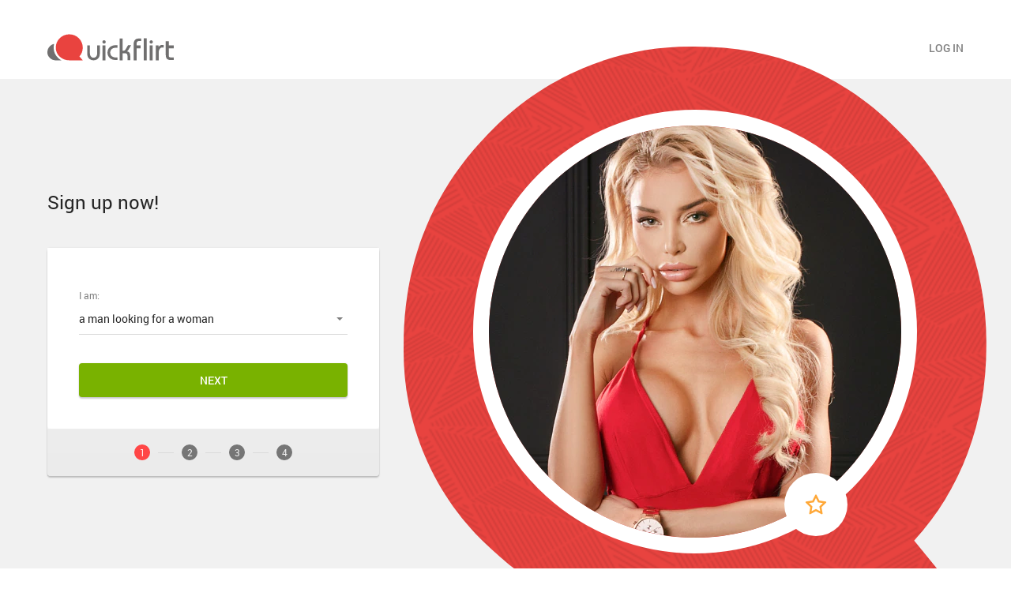

--- FILE ---
content_type: text/html
request_url: https://www.quickflirt.com/dating-advice/flirting-online-can-expect.html
body_size: 8213
content:
<!DOCTYPE html>
<html lang="en" class="webKit">
    <head>
        <meta http-equiv="Content-Type" content="text/html; charset=utf-8" />
<link rel="shortcut icon" href="https://www.quickflirt.com/assets/f42a2385/quickflirt_favicon.ico" />
<link rel="stylesheet" type="text/css" href="https://www.quickflirt.com/seo/resource/id/no_cache_seo_css_58addc30625e6a39ff473b6415860c4a.css?ver=1711010707" />
<title>How to Flirt Online and Increase Your Chance at Success</title>
        <meta name="description" content="Even if you are new to flirting online, it is simple and enjoyable once you get a grasp of it. Read on if you want to learn how to flirt with someone online." />
        <link rel="canonical" href="https://www.quickflirt.com/dating-advice/flirting-online-can-expect.html" />
        <meta name="viewport" content="width=device-width, initial-scale=1, minimum-scale=1, maximum-scale=1, viewport-fit=cover">
        <meta property="og:site_name" content="Quickflirt.com" />
        <meta property="og:title" content="How to Flirt Online and Increase Your Chance at Success" />
        <meta property="og:description" content="Even if you are new to flirting online, it is simple and enjoyable once you get a grasp of it. Read on if you want to learn how to flirt with someone online." />
        <meta property="og:url" content="https://www.quickflirt.com/dating-advice/flirting-online-can-expect.html" />
        <meta property="og:image" content="https://www.quickflirt.com/seo/resource/id/ae97b1c737eb91269681c0d1a9bbcfe6.svg" />
        <meta property="og:type" content="website" />
        <meta name="twitter:card" content="summary" />
        <meta name="twitter:site" content="@Quickflirt_com" />
        <meta name="twitter:description" content="Even if you are new to flirting online, it is simple and enjoyable once you get a grasp of it. Read on if you want to learn how to flirt with someone online." />
        <meta name="twitter:image:src" content="https://www.quickflirt.com/seo/resource/id/ae97b1c737eb91269681c0d1a9bbcfe6.svg" />
        <script type="application/ld+json">
            {
            "@context": "http://schema.org",
            "@type": "Organization",
            "url": "https://www.quickflirt.com",
            "logo": "https://www.quickflirt.com/seo/resource/id/ae97b1c737eb91269681c0d1a9bbcfe6.svg",
            "name": "Quickflirt.com",
            "contactPoint": [
            {
            "@type": "ContactPoint",
            "email": "support@quickflirt.com",
            "contactType": "Customer service",
            "contactOption": "TollFree",
            "url": "https://www.quickflirt.com/staticPage/privacypolicy",
            "areaServed": ["EN"],
            "availableLanguage": ["English"]
            }
            ]
            }
        </script>
    </head>
<body>
  <div class="wrapper">
    <header class="header">
        <div class="center">
          <img src="https://www.quickflirt.com/seo/resource/id/ae97b1c737eb91269681c0d1a9bbcfe6.svg" class="logo" alt="Quickflirt">
          
          <button class="login-form-btn popup-btn">
            <span>Log in</span>
          </button>
        </div>
    </header>
    
    <main class="main-section">
      <div class="center">
        <div class="photo-block">
          <img src="https://www.quickflirt.com/seo/resource/id/f551c29da79aa5ebca55d26eb8bfc59c.jpg" width="522" height="522" alt="Quickflirt">
          <span class="photo-icon"></span>
        </div>
        
        <div class="signin-block">
          <div class="slogan">Sign up now!</div>
          
          <!-- Reg form-->  
          <div class="form-block reg-form-block">
              <div class="reg-form">
                <div class="register-hidden-fields-wrapper">
                  <form class="register-hidden-form" action="/user/register" autocomplete="off" method="post">
                    <input type="hidden" name="UserForm[gender]" data-type="gender" value="male">
                    <input type="hidden" name="UserForm[sexual_orientation]" data-type="sexual_orientation" value="hetero">
                    <input type="hidden" name="UserForm[age]" data-type="age">
                    <input type="hidden" name="UserForm[email]" data-type="email">
                    <input type="hidden" name="UserForm[password]" data-type="password">
                    <input type="hidden" name="UserForm[termsConsent]" value="true">
                    <input type="hidden" name="UserForm[policyConsent]" value="true">
                  </form>
                </div>
                <form name="UserForm" action="/user/register" autocomplete="off">
                  <div class="form-step-block">
                      <div class="form-step-wrapper">
                          <div class="form-step-item" data-step-name="orientation">
                              <div class="form-label-block label-outer">
                                <label class="form-label">I am</label>
                              </div>
                              <div class="form-item is-focused">
                                <div class="form-label-block">
                                  <label class="form-label">I am:</label>
                                </div>
                                <div class="form-field-block">
                                  <div class="form-select">
                                    <select name="UserForm[sexual_orientation]" data-gender-selected="male">
                                      <option value="hetero" data-gender-value="male" selected="">a man looking for a woman</option>
                                      <option value="hetero" data-gender-value="female">a woman looking for a man</option>
                                      <option value="homo" data-gender-value="male">a man looking for a man</option>
                                      <option value="homo" data-gender-value="female">a woman looking for a woman</option>
                                    </select>
                                  </div>
                                  <div class="form-error-block"></div>
                                </div>
                            </div>
                          </div>
                          <div class="form-step-item" data-step-name="age">
                            <div class="form-label-block label-outer">
                              <label class="form-label">My age is</label>
                            </div>
                            <div class="form-item is-focused">
                              <div class="form-label-block">
                                <label class="form-label">My age:</label>
                              </div>
                              <div class="form-field-block">
                                <div class="form-select">
                                  <select name="UserForm[age]">
                                      <option value="default" selected="" disabled="">
                                          Select your age
                                      </option>
                                      <option value="18">18</option>
                                      <option value="19">19</option>
                                      <option value="20">20</option>
                                      <option value="21">21</option>
                                      <option value="22">22</option>
                                      <option value="23">23</option>
                                      <option value="24">24</option>
                                      <option value="25">25</option>
                                      <option value="26">26</option>
                                      <option value="27">27</option>
                                      <option value="28">28</option>
                                      <option value="29">29</option>
                                      <option value="30">30</option>
                                      <option value="31">31</option>
                                      <option value="32">32</option>
                                      <option value="33">33</option>
                                      <option value="34">34</option>
                                      <option value="35">35</option>
                                      <option value="36">36</option>
                                      <option value="37">37</option>
                                      <option value="38">38</option>
                                      <option value="39">39</option>
                                      <option value="40">40</option>
                                      <option value="41">41</option>
                                      <option value="42">42</option>
                                      <option value="43">43</option>
                                      <option value="44">44</option>
                                      <option value="45">45</option>
                                      <option value="46">46</option>
                                      <option value="47">47</option>
                                      <option value="48">48</option>
                                      <option value="49">49</option>
                                      <option value="50">50</option>
                                      <option value="51">51</option>
                                      <option value="52">52</option>
                                      <option value="53">53</option>
                                      <option value="54">54</option>
                                      <option value="55">55</option>
                                      <option value="56">56</option>
                                      <option value="57">57</option>
                                      <option value="58">58</option>
                                      <option value="59">59</option>
                                      <option value="60">60</option>
                                      <option value="61">61</option>
                                      <option value="62">62</option>
                                      <option value="63">63</option>
                                      <option value="64">64</option>
                                      <option value="65">65</option>
                                      <option value="66">66</option>
                                      <option value="67">67</option>
                                      <option value="68">68</option>
                                      <option value="69">69</option>
                                      <option value="70">70</option>
                                      <option value="71">71</option>
                                      <option value="72">72</option>
                                      <option value="73">73</option>
                                      <option value="74">74</option>
                                      <option value="75">75</option>
                                      <option value="76">76</option>
                                      <option value="77">77</option>
                                      <option value="78">78</option>
                                  </select>
                                </div>
                                <div class="form-error-block"></div>
                              </div>
                            </div>
                          </div>
                          <div class="form-step-item" data-step-name="email">
                            <div class="form-label-block label-outer">
                              <label class="form-label">My email address is</label>
                            </div>
                            <div class="form-item">
                              <div class="form-label-block">
                                <label class="form-label">My email:</label>
                              </div>
                              <div class="form-field-block">
                                  <div class="form-input">
                                    <input type="email" name="UserForm[email]" value="" autocomplete="off">
                                  </div>
                                  <div class="form-error-block"></div>
                              </div>
                            </div>
                          </div>
                          <div class="form-step-item" data-step-name="password">
                            <div class="form-label-block label-outer">
                              <label class="form-label">My password will be</label>
                            </div>
                            <div class="form-item">
                              <div class="form-label-block">
                                <label class="form-label">My password:</label>
                              </div>
                              <div class="form-field-block">
                                <div class="form-input">
                                  <input type="password" name="UserForm[password]" autocomplete="off">
                                  <div class="password-icon"></div>
                                </div>
                                <div class="form-error-block"></div>
                              </div>
                            </div>
                          </div>
                        </div>
                        <div class="form-buttons">
                          <div class="prev-btn" tabindex="0"><span>Back</span></div>
                          <div class="next-btn" tabindex="0">Next</div>
                          <div class="submit-btn" tabindex="0">Start NOW!</div>
                        </div>
                    </div>
                </form>
              </div>
              <div class="form-terms">
                By clicking the submit button above you expressly consent to our <a rel="nofollow" class="policy-link" href="https://www.quickflirt.com/staticPage/privacypolicy">Privacy policy</a> including processing of personal data and use of profiling to find you matches and you agree to our <a rel="nofollow" class="terms-link" href="https://www.quickflirt.com/staticPage/terms">Terms of use</a>, and to receive newsletters, account updates, offers sent by <span class="siteName">QuickFlirt</span>
              </div>
            </div>
        </div>
      </div>
    </main>
    
    <section class="breadcrubms-section">
      <div class="center">
           <ol class="breadcrumbs-block" itemscope itemtype="https://schema.org/BreadcrumbList">
              <li class="breadcrumbs-item" itemprop="itemListElement" itemscope itemtype="https://schema.org/ListItem">
                 <a itemprop="item" href="/">
                    <span itemprop="name">Home</span>
                    <meta itemprop="position" content="1" />
                 </a>
              </li>
             
              <li class="breadcrumbs-item" itemprop="itemListElement" itemscope itemtype="https://schema.org/ListItem">
                 <span itemprop="name">How to Flirt Online</span>
                 <meta itemprop="position" content="2" />
              </li>
           </ol>
        </div>
    </section>
    <!-- /.breadcrubms-section -->
    

    <!-- /.text-section  -->
     <section class="separated-section text-section">
      <div class="center separated-center">
    <section class="text-section">
      <div class="center">
        <h1 class="page-title"><span>Do You Need Help Learning How to Flirt Online?</span></h1>
        <p>In the actual world, flirting carries with it a high risk. Is she going to like me? Will he consider me unattractive? Am I likely to offend people? The online environment has no danger. Don’t waste your time or effort on someone who doesn’t like you. You’ve only got one person at a time to concentrate on, so go ahead and start thinking about the next person. Learning how to flirt online is a useful strategy if you struggle with striking up conversations and getting others interested in you.</p>
<p>One of the first things you do is get yourself situated in a chat room to meet other singles for chatting and flirting.</p>
<p>The numerous chat rooms on online dating sites are good for getting in touch with others online. Once you have found someone who interests you, see where it takes you. Practice makes perfect, so it doesn’t matter whether you are meeting new individuals throughout learning how to flirt with someone online.</p>
<h3 class="text-title">Keep things basic, to begin with</h3>
<p>Singles on dating sites want to find out more about you. But while giving information, limit everything to the essentials. Try to learn more about the other person. Once you’ve done some research, you should probably ask a few questions. Always be honest and open when it is your time to answer the questions. It’s okay to seem odd, but don’t behave like a jerk.</p>
<h3 class="text-title">Move at a leisurely pace</h3>
<p>Online flirting has less danger, but if you want to share personal secrets too fast or too soon, the other person will leave or stay around simply to check if you’re even crazier than they first thought.</p>
<h3 class="text-title">Meet in a public area like a restaurant, fast food joint, or museum</h3>
<p>Ask for a meeting when you have been talking with someone for a week or so. It’s a good idea to get to know each other before the meeting, but that meeting is the whole point of the flirt chat online service. To make sure that you don’t lose this online lady or man, you must make a clear request to meet. The meeting is necessary to experience genuine empathy because you will not feel strongly connected with the other person just by flirting online.</p>
<h2 class="page-title"><span>It’s Easy to Flirt with Girls Online</span></h2>
<p>You must understand how to go from flirting to dating online quickly. You don’t even need to demonstrate your personality face-to-face before meeting girls online. Girls just happen to be drawn to you because of your personality, as expressed through your flirting skills. And so, if this gift is put to good use, we may conclude that the possibilities are endless! Make use of these fantastic ideas to discover how to be better at flirting.</p>
<h3 class="text-title">Early on, don’t discuss your emotions</h3>
<p>The act of sharing your emotions, which is done after you’ve had the chance to meet someone and have established a connection, is something you do some time in the future, not something you do at the outset of your relationship. Attracting women by showering them with praises too soon seems needy and tends to destroy whatever attraction you have with her.</p>
<h3 class="text-title">Use humor</h3>
<p>You have all the time in the world. Of all the things about online flirting, being humorous is the greatest. It is no secret that ladies like being happy, so make them happy!</p>
<h3 class="text-title">Get her phone number</h3>
<p>When things are going well, go for the number, call, and set up a meeting over coffee. Here’s an additional tip: To build her trust in your judgment of people, joke about meeting individuals you know only via the Internet, like, “Do you happen to be a strange balding obese guy? That would be kind of odd, so we should meet up.”</p>
<h3 class="text-title">Tease her playfully</h3>
<p>This is an effective approach in both online and offline situations. To make the dating game more enjoyable for yourself and her, you may jokingly tease the lady you’re with. While making casual small talk, casually comment on how long it takes her to write and whether or not you want to meet her based on the possibility that she has hairy knuckles. You just need to make sure that you’re having fun and being playful, and she will enjoy it. Flirting on the Internet may be done with style, using this method.</p>
<h2 class="page-title"><span>Here’s How to Flirt with a Man Online</span></h2>
<p>For women, the major part of flirting is done via body language. Letting guys know that you’re interested in them is essential for this. Online dating is made a bit more difficult by the lack of visible body language. Regardless, women may still increase the chances of men noticing their flirtation.</p>
<h3 class="text-title">Use flirty messages</h3>
<p>By using flirty messages and being familiar with how to flirt with a guy online, you will get the attention of men. Aiming to keep messages basic while composing them is always a good strategy for flirting. A shorter and more to-the-point message is your friend here. Take the cheerful approach, keep your tone light, and constantly seem happy in what you say. Keep questions short and with a flirty tone when asking them.</p>
<p>An example of this is “what activities can we do on a date?” Even though this is a basic inquiry, it shows that you’re interested in getting to know him more. “Is there a movie you’d want to watch? Let’s go to the theater to view it.”</p>
<h3 class="text-title">Tease him a little</h3>
<p>If you and your friend have been in communication for some time, and you believe you have an understanding of his sense of humor, you may use this. To some individuals, being amusing and teasing is a turn-on. This may do two things at once: brighten the mood while also ascertaining if the other person is generally flexible or rather reserved in his manner.</p>
<h3 class="text-title">Pay him a compliment</h3>
<p>Both women and men adore praises. When you get the chance to compliment someone, take advantage of it. You might say how attractive he appears in his profile photo or tell him how nice his clothing looks. There are numerous characteristics that you may point out for a guy to show him that you like what he has in the photograph. When giving praises, it is essential to maintain authenticity and sincerity. Otherwise, you may find yourself in an uncomfortable situation.</p>
<p>Keep in mind these how-to flirt with a guy online examples, and you will find flirting with your prospective partner is much simpler.</p>
<h2 class="page-title"><span>This is How to Chat with a Woman Online</span></h2>
<p>Have you ever discovered a lady online that you’re interested in, and no matter what you did, things didn’t go the way you would’ve liked? If you have any doubts about whether this sounds like you, just remember that the answer is very simple: you only need to learn how to flirt online in the “right” manner. There are many reasons why it is essential to learn this. It’s usually the case that men trying to chat with a woman on an online dating site come off as needy, clingy, and creepy. How you flirt displays your individuality and serves as a kind of sexual tension building. To move things to the next level and meet, you must have sexual tension. Without that, it’s difficult to get going, and you’ll wind up being little more than a buddy.</p>
<h3 class="text-title">Keep the connection moving ahead</h3>
<p>Procrastination will just allow the opportunity to slip through your fingers. You could always say, “When I’m chatting with you online, I like it a lot, but I need to hear your voice. Would you mind sharing your number?” But by saying, “I know you’re eager to speak to me on the phone, so what’s your number?” you’re making it somewhat flirtatious. The only way to get her phone number is to use one of these methods. However, the one that would make her laugh is more likely to make things happen. Once you have seen her in person, you will be ready to go to the next stage.</p>
<h3 class="text-title">Flirt with her in person</h3>
<p>How do you flirt with someone face-to-face? In-person, most individuals expect to encounter someone different from their online persona. Under no circumstances should you invite her to meet you someplace alone. There are many approaches to helping you meet in real life. One is to let her know that you’ve organized a social gathering with friends and ask her to bring a friend or two. It is to your advantage to meet in person as a group. This way, you both have an escape plan if the meeting is not going well.</p>
<h2 class="page-title"><span>Know-How to Casually Flirt with a Girl</span></h2>
<p>Flirting online has never been easier. To find out if you like someone or not, you may open yourself up to the possibility of being interested in them by exchanging a few messages with them. Here are a few things you may do to flirt with women on the Internet and ultimately meet them in person.</p>
<h3 class="text-title">However basic, keep things direct</h3>
<p>We aren’t suggesting that you start your screen message by typing, “Let’s meet up and have sex” within the first few seconds, are you? That is a huge turn-off as well as sounding like a desperate loser to contend with internet perverts. We mean that we avoid things that seem dull and repetitive while being clear, basic, and direct.</p>
<h3 class="text-title">Amuse them and show attention</h3>
<p>Embrace and exploit words. Flirt with them. Have a visual and imaginative approach. Also, remain interested. Don’t forget that having a sense of humor may help you go a long way. So, become better at being humorous and be ready to pass on a few jokes.</p>
<h3 class="text-title">Begin with baby steps</h3>
<p>Relax and take things slow. Have a little fun when you’re exchanging a few flirty chats online. You should make it a point to find out if you can meet in real life and show genuine enthusiasm and be ready for anything.</p>
      </div>
    </section>
    <aside class="aside-articles-block">
          
            <div class="more-article-block">
              <div class="more-article-title">Browse popular articles</div>
              <ul>
                          <li><a href="/dating-advice/relationship-types.html" title="Common Relationship Types">Common Relationship Types</a></li>
    <li><a href="/dating-advice/older-gay-tips.html" title="Where to Meet Older Gay Men">Where to Meet Older Gay Men</a></li>
    <li><a href="/dating-advice/tips-secure-fat-chat-room.html" title="Delight in Fat Girl Chat in a Secure Fat Chat Room">Delight in Fat Girl Chat in a Secure Fat Chat Room</a></li>
    <li><a href="/dating-advice/how-to-prepare-for-date.html" title="How to Prepare for a Date">How to Prepare for a Date</a></li>
    <li><a href="/dating-advice/why-are-men-attracted-big-boob.html" title="Enjoy Busty Dating on the Best Big Breast Dating Site">Enjoy Busty Dating on the Best Big Breast Dating Site</a></li>
    <li><a href="/dating-advice/benefits-of-being-single.html" title="Benefits of Being Single">Benefits of Being Single</a></li>
    <li><a href="/dating-advice/how-to-meet-asian-women.html" title="How to Meet Asian Women">How to Meet Asian Women</a></li>
    <li><a href="/dating-advice/good-profile-pictures.html" title="Good Profile Picture Tips">Good Profile Picture Tips</a></li>
    <li><a href="/dating-advice/online-dating-profile-tips.html" title="Online Dating Profile Tips">Online Dating Profile Tips</a></li>
    <li><a href="/dating-advice/second-date-ideas.html" title="Good Second Date Ideas">Good Second Date Ideas</a></li>
    <li><a href="/dating-advice/dating-tips-for-gay-guys.html" title="Dating Tips for Gay Guys">Dating Tips for Gay Guys</a></li>
    <li><a href="/dating-advice/polyamorous-relationships-advice.html" title="Tips on Polyamorous Dating">Tips on Polyamorous Dating</a></li>
 
              </ul>
            </div>
          </aside>
    
    </div>
      </section>
    <!-- /.text-section  -->
    


    <!-- /.features-section  -->
    
    <section class="links-section">
      <div class="center">
        <div class="page-title"><span>Popular pages</span></div>
        <div class="links-wrapper">
          <ul class="links-list">
<li><span><a href="/older-women-looking-for-younger-men.html" title="Older Women Looking For Younger Men">Older Women Looking For Younger Men</a></span></li>
<li><span><a href="/horny-housewives-dating.html" title="Horny Housewives Dating">Horny Housewives Dating</a></span></li>
<li><span><a href="/granny-hookup.html" title="Granny Hookup">Granny Hookup</a></span></li>
<li><span><a href="/find-horny-girls.html" title="Find Horny Girls">Find Horny Girls</a></span></li>
<li><span><a href="/horny-chat.html" title="Horny Chat">Horny Chat</a></span></li>
<li><span><a href="/pegging-dating.html" title="Pegging Dating">Pegging Dating</a></span></li>
<li><span><a href="/nymphomaniac-dating.html" title="Nymphomaniac Dating">Nymphomaniac Dating</a></span></li>
<li><span><a href="/sugar-momma-dating.html" title="Sugar Momma Dating">Sugar Momma Dating</a></span></li>
<li><span><a href="/senior-hookups.html" title="Senior Hookups">Senior Hookups</a></span></li>
<li><span><a href="/one-night-stand.html" title="One Night Stand">One Night Stand</a></span></li>
<li><span><a href="/casual-hookups.html" title="Casual Hookups">Casual Hookups</a></span></li>
<li><span><a href="/local-sluts.html" title="Local Sluts">Local Sluts</a></span></li>
<li><span><a href="/fuck-tonight.html" title="Fuck Tonight">Fuck Tonight</a></span></li>
<li><span><a href="/find-sex-buddy.html" title="Find Sex Buddy">Find Sex Buddy</a></span></li>
<li><span><a href="/asian-hookup.html" title="Asian Hookup">Asian Hookup</a></span></li>
<li><span><a href="/bbw-hookup.html" title="BBW Hookup">Bbw Hookup</a></span></li>
<li><span><a href="/milf-hookup.html" title="Milf Hookup">Milf Hookup</a></span></li>
<li><span><a href="/pregnant-hookup.html" title="Pregnant Hookup">Pregnant Hookup</a></span></li>
<li><span><a href="/couples-hookups.html" title="Couples Hookups">Couples Hookups</a></span></li>
<li><span><a href="/gay-hookup.html" title="Gay Hookup">Gay Hookup</a></span></li>
<li><span><a href="/trans-hookup.html" title="Trans Hookup">Trans Hookup</a></span></li>
<li><span><a href="/women-seeking-men.html" title="Women Seeking Men">Women Seeking Men</a></span></li>
<li><span><a href="/local-hookups.html" title="Local Hookups">Local Hookups</a></span></li>
<li><span><a href="/discreet-hookup.html" title="Discreet Hookup">Discreet Hookup</a></span></li>
<li><span><a href="/snapchat-dating.html" title="Snapchat Dating">Snapchat Dating</a></span></li>
<li><span><a href="/hookup-tonight.html" title="Hookup Tonight">Hookup Tonight</a></span></li>
<li><span><a href="/black-hookup.html" title="Black Hookup">Black Hookup</a></span></li>
<li><span><a href="/lesbian-hookup.html" title="Lesbian Hookup">Lesbian Hookup</a></span></li>
<li><span><a href="/bisexual-hookup.html" title="Bisexual Hookup">Bisexual Hookup</a></span></li>
<li><span><a href="/lesbian/sugar-mama-dating.html" title="Lesbian Sugar Mama Dating">Lesbian Sugar Mama Dating</a></span></li>
<li><span><a href="/younger-women-meet-older-men.html" title="Younger Women Meet Older Men">Younger Women Meet Older Men</a></span></li>
<li><span><a href="/single-mom-hookup.html" title="Single Mom Hookup">Single Mom Hookup</a></span></li>

<li><span><a href="/married-women-dating.html" title="Married Women Dating">Married Women Dating</a></span></li>
<li><span><a href="/cougar-hookup.html" title="Cougar Hookup">Cougar Hookup</a></span></li>
<li><span><a href="/flirting-chat-rooms.html" title="Flirting Chat Rooms">Flirting Chat Rooms</a></span></li>
<li><span><a href="/foot-fetish-dating.html" title="Foot Fetish Dating">Foot Fetish Dating</a></span></li>

        </ul>
        </div>  
      </div>  
    </section>
    <!-- /.links-section  -->
    
    <footer class="footer">
      <div class="center">
        <div class="footer-inner">
          <img src="https://www.quickflirt.com/seo/resource/id/e0406a3e11e489835bf35c2ba94d38c6.svg" class="logo" alt="Quickflirt">
          
          <div class="copyright-block">
            <div id="seo_copyrights"></div>
          </div>
        </div>  
        
        <ul class="footer-links"> 
          <li><a target="_blank" href="/staticPage/privacypolicy">Privacy Policy</a></li>
          <li><a target="_blank" href="/staticPage/terms">Terms</a></li> 
          <li><a target="_blank" href="/staticPage/terms?html=safedating">Safe Dating</a></li>
        </ul>
      </div>
    </footer>
    
    <div class="popup-container">
      <div class="popup-block">
        <!-- Login form-->
        <div class="form-block login-form-block">
          <form class="login-form" action="/site/login" autocomplete="off" method="post">
            <input type="hidden" name="LoginForm[scenario]" value="loginByEmailOrMob">
            <div class="login-form-title"><span>Log In</span></div>
            <div class="form-item" data-loginform-item="email">
              <div class="form-label-block">
                <label class="form-label">Email or mobile number</label>
              </div>
              <div class="form-field-block">
                <div class="form-input">
                  <input class="login-email-field" type="email" name="LoginForm[email]" placeholder="Email or mobile">
                </div>
                <div class="form-error-block" data-error-name="email"></div>
                <div class="form-error-block" data-error-name="msisdn"></div>
              </div>
            </div>
            <div class="form-item" data-loginform-item="password">
              <div class="form-label-block">
                <label class="form-label">Password</label>
              </div>
              <div class="form-field-block">
                <div class="form-input">
                   <input class="login-password-field" type="password" name="LoginForm[password]" autocomplete="off" placeholder="Password">
                </div>
                <div class="form-error-block" data-error-name="password"></div>
              </div>
              <div class="recovery-password-btn"><span>Forgot password?</span></div>
            </div>
            <button class="btn login-form-submit"><span>Log In</span></button>
          </form>
          <form class="recovery-form" action="/account/remindPassword">
            <div class="login-form-title"><span>Forgot password</span></div>
            <div class="form-item" data-recoveryform-item="email">
               <div class="form-label-block">
                  <label class="form-label">Email</label>
               </div>
               <div class="form-field-block">
                  <div class="form-input">
                     <input class="recovery-email-field" type="email" name="RecoveryForm[email]" maxlength="100" autocomplete="off" size="20" placeholder="Email">
                  </div>
                  <div class="form-error-block" data-error-name="email"></div>
                  <div class="form-success-block" data-success-name="email"></div>
               </div>
            </div>
            <button class="btn recovery-form-submit"><span>Send password</span></button>
            <div class="login-switch-btn"><span>Log In</span></div>
         </form>
        </div>
      </div>
      <!-- Overlay-->
      <div class="popup-overlay-block"></div>
    </div>
    
  </div>
<script type="text/javascript" src="https://www.quickflirt.com/seo/resource/id/36ee34e12102f978e7d4e58ec6bb1b86.js?ver=1711010707"></script>
<script type="text/javascript" src="https://www.quickflirt.com/seo/resource/id/1bfc485f20b67db29f562dabdf9d44fc.js?ver=1711010707"></script>
<script type="text/javascript" src="https://www.quickflirt.com/seo/resource/id/no_cache_seo_js_58addc30625e6a39ff473b6415860c4a.js?ver=1711010707"></script>
<script type="text/javascript" src="https://www.quickflirt.com/seo/resource/id/no_cache_seo_js_6ee89cf4b3526fd1ec340071f469b595_redirect.js?ver=1711010707" async="async"></script>
<script type="text/javascript" src="https://www.quickflirt.com/seo/resource/id/no_cache_seo_js_19e36b6c49403fdb862eccf72ea6058f_track_visit.js?ver=1711010707" async="async"></script>
<script type="text/javascript">
/*<![CDATA[*/
(function() {
            var xmlhttp = new XMLHttpRequest();
            xmlhttp.open('GET', '/api/v1/site/copyrights');
            xmlhttp.setRequestHeader('X-Requested-With', 'XMLHttpRequest');
            xmlhttp.send();
            xmlhttp.onload = function (e) {
                try {
                        var code = JSON.parse(xmlhttp.response);
                        var wrapper = document.getElementById('seo_copyrights');
                        var range = document.createRange();
                        range.setStart(wrapper, 0);
                        wrapper.appendChild(range.createContextualFragment(code.data.copyright));
                } catch (error) {
                    console.info(error.name, error.message);
                }
            }
        })();
/*]]>*/
</script>
</body>
</html>

--- FILE ---
content_type: text/css;charset=UTF-8
request_url: https://www.quickflirt.com/seo/resource/id/no_cache_seo_css_58addc30625e6a39ff473b6415860c4a.css?ver=1711010707
body_size: 4029
content:
@font-face{font-family:'Roboto';src:url(/seo/font/id/roboto-regular-webfont.woff2) format('woff2'),url(/seo/font/id/roboto-regular-webfont.woff) format('woff');font-weight:400;font-style:normal;font-display:swap}@font-face{font-family:'Roboto';src:url(/seo/font/id/roboto_medium_500.woff2) format('woff2'),url(/seo/font/id/roboto_medium_500.woff) format('woff');font-weight:500;font-style:normal;font-display:swap}@font-face{font-style:normal;font-weight:400;font-family:"Material Icons";font-display:swap;src:url(/seo/font/id/MaterialIcons.woff2) format("woff2"),url(/seo/font/id/MaterialIcons.woff) format("woff")}:root{--primary:#FF4646;--accent:#FF4646;--header:#616161;--success:#79B200;--danger:#FF4646;--warning:#FFA838;--primary-hover:#e53039;--success-hover:#6a9f3b;--transition:all 0.25s cubic-bezier(.39,0,.17,.99)}*{margin:0;padding:0;box-sizing:border-box}:focus{outline:0}img{border:none}.select-item[value="default"]{display:none}option[disabled]{display:none}html{scroll-behavior:smooth}body{font:14px/1.42 'Roboto','Trebuchet MS',Arial,sans-serif;;color:rgba(0,0,0,.5);background-color:#fff}.center{width:100%;max-width:1200px;padding:0 20px;margin:0 auto}.hidden{display:none}.header{padding:10px 0;background-color:#fff}.header .logo{max-width:135px}.header .center{position:relative;display:flex;justify-content:space-between;align-items:center}h2,h3{font-size:24px;font-weight:400;color:var(--primary);margin-bottom:20px}section{margin-bottom:40px}.separated-section .separated-center{display:grid;grid-gap:40px}.aside-articles-block{display:grid;grid-gap:40px}.aside-articles-block .article-wrapper{padding:20px;border-radius:4px;background:#fff;box-shadow:var(--shadow)}.aside-articles-block .article-wrapper li{display:flex;align-items:center;justify-content:flex-start}.aside-articles-block .article-wrapper li:before{font:16px/1 "Material Icons";content:"\e925";display:inline-block;vertical-align:top;color:var(--primary);transition:var(--transition);margin-right:10px}.aside-articles-block ul{display:grid;grid-gap:10px;text-transform:capitalize}}.aside-articles-block li a{color:var(--dark-muted);text-decoration:none}.aside-articles-block .more-article-title{display:block;font-size:22px;line-height:1.5;font-weight:600;margin-bottom:20px;color:var(--dark-default)}.aside-articles-block .more-article-block li{padding:20px;background:linear-gradient(0deg,rgba(255,255,255,.88),rgba(255,255,255,.88)),var(--primary);border-radius:4px;list-style:none;text-decoration:none}.aside-articles-block .more-article-block li a{font-weight:500;color:var(--primary);text-decoration:none}.aside-articles-block li a:hover{text-decoration:underline}.main-section{position:relative;display:flex;flex-direction:column;min-height:420px;padding-bottom:20px;margin:0 auto 20px;z-index:1}.main-section:after{content:'';position:absolute;top:20px;left:0;right:0;bottom:0;background-color:rgba(228,228,228,.5);z-index:-1}.slogan{font-size:16px;line-height:1.5;font-weight:400;color:rgba(0,0,0,.85);text-align:left;margin-bottom:20px}.photo-block{position:relative;padding:40px;max-width:430px;margin:0 auto 20px;z-index:1}.photo-block:after{content:'';position:absolute;top:0;left:0;right:0;bottom:0;background:url(https://www.quickflirt.com/seo/resource/id/3e65adce3cc023b24685e584917a9600.svg) top center / contain no-repeat;z-index:-1}.photo-block img{display:block;width:100%;height:auto;border-radius:50%;border:6px solid #fff;margin:0 auto}.photo-icon{position:relative;position:absolute;bottom:15%;right:88px;display:flex;justify-content:center;align-items:center;width:30px;height:30px;background-color:#fff;border-radius:50%}.photo-icon:before{content:"\e94b";display:inline-block;vertical-align:middle;font-size:16px;font-family:"Material Icons";color:var(--warning);font-weight:400;line-height:1}.page-title{display:block;font-size:24px;line-height:1.5;font-weight:400;color:rgba(0,0,0,.85);text-align:center;margin:20px}.page-title span{display:inline-block;padding:0 10px 10px;border-bottom:2px solid rgba(97,97,97,.5)}.btn,.reg-form-btn,.submit-btn,.next-btn,.prev-btn,.login-form-submit,.recovery-form-submit{display:block;width:100%;font-weight:500;font-family:inherit;font-size:14px;color:#fff;text-align:center;text-transform:uppercase;text-decoration:none;background-color:var(--primary);padding:12px 10px;box-shadow:0 2px 2px rgba(0,0,0,.2),0 0 2px rgba(0,0,0,.1);border-radius:4px;border:none;outline:none;cursor:pointer;margin:0 auto;transition:var(--transition)}.reg-form-btn,.next-btn{background-color:var(--success)}.btn-secondary,.prev-btn{color:rgba(0,0,0,.85);background-color:#EBEBEB}.btn:hover,.submit-btn:hover,.login-form-submit:hover,.recovery-form-submit:hover{background-color:var(--primary-hover)}.next-btn:hover,.reg-form-btn:hover{background-color:var(--success-hover)}.btn-secondary:hover{background-color:#d8d5d5}.login-form-btn{font-weight:500;font-family:inherit;font-size:14px;color:rgba(0,0,0,.5);text-transform:uppercase;border:none;outline:none;cursor:pointer;background-color:transparent;transition:var(--transition)}.login-form-btn:hover{color:rgba(0,0,0,.85)}.recovery-form{display:none}.login-form.is-visible,.recovery-form.is-visible,.login-form.visible,.recovery-form.visible{display:block}.recovery-password-btn,.login-switch-btn{font:14px/1.2 "Roboto",Arial,sans-serif;margin:20px 0 0 0;cursor:pointer;text-decoration:none;text-transform:uppercase}.recovery-password-btn:hover,.login-switch-btn:hover{color:#D37D08}.login-switch-btn:before{content:"\e910";display:inline-block;vertical-align:middle;font-size:16px;font-family:"Material Icons";color:rgba(0,0,0,.85);font-weight:400;line-height:1;margin-right:5px}.form-block{width:100%;max-width:420px;background:linear-gradient(180deg,#FFFFFF 0%,#F5F5F5 100%);box-shadow:0 0 2px rgba(0,0,0,.1),0 2px 2px rgba(0,0,0,.2);border-radius:4px;margin:0 auto}.form-block.active{display:block;animation:fadeIn 0.5s forwards}.form-step-item{display:none}.valid-field .form-success-block{visibility:visible;-webkit-transform:translateY(0);transform:translateY(0);opacity:1}.form-item{position:relative;color:rgba(0,0,0,.85);margin:30px 0}.form-input,.form-select{position:relative;border-bottom:1px solid rgba(0,0,0,.15)}.form-select:after{content:"";position:absolute;top:48%;right:12px;width:0;height:0;margin-left:-4px;border:solid transparent;border-width:4px;border-color:transparent;border-top-color:rgba(0,0,0,.5);transition:all 200ms cubic-bezier(.39,0,.17,.99);pointer-events:none}.select-value,.select-dropdown{display:none}.select-item{position:relative;display:block;padding:6px 20px;font-size:14px;font-family:inherit;cursor:pointer}.select-item:hover,.select-item:focus{background:rgba(0,0,0,.06)}.form-error-block a{text-decoration:underline;color:var(--danger)}.form-success-block a{text-decoration:underline;color:var(--success)}.form-btns-block{display:flex;flex-direction:row;justify-content:space-between;transition:all 0.5s;-webkit-transform:translateY(0%);transform:translateY(0%)}.submit-btn{display:block;width:100%}.login-form-block{padding:20px}.login-form-title{font-size:24px}.form-step-block{position:relative;display:flex;flex-direction:column;background-color:#fff;border-radius:0 0 4px 4px;padding:20px}.form-step-item.is-active{display:block}.form-bottom{display:flex;flex-direction:column;padding:30px 20px 20px;background-color:#dcdcdc;border-radius:0 0 4px 4px}.login-form-label,.form-label-block{position:absolute;top:0;right:0;left:0;z-index:1;display:flex;padding:10px 0;line-height:20px;color:rgba(0,0,0,.5);transition:var(--transition);pointer-events:none}.label-outer{display:none}.login-form-input::before,.form-input::before,.form-select::before{content:"";position:absolute;right:50%;bottom:-1px;left:50%;height:2px;background:var(--primary);transition:var(--transition)}.login-form-input [name="password"],.login-form-input [name="location"],.form-input [name="password"],.form-input [name="location"]{padding-right:30px}.password-icon{position:absolute;right:0;top:0;line-height:42px}.password-icon::before{content:"\e945";display:inline-block;vertical-align:top;font-size:25px;font-family:"Material Icons";color:rgba(0,0,0,.5)}.password-icon.active::before{content:"\e946"}.form-select:after{content:"";position:absolute;top:48%;right:6px;width:0;height:0;margin-left:-4px;border:4px solid transparent;border-top-color:rgba(0,0,0,.5);pointer-events:none}input,select{width:100%;padding:10px 5px 10px 0;font:inherit;color:inherit;background:inherit;border-radius:0;border:0;outline:0;-webkit-appearance:none;-moz-appearance:none;appearance:none}.form-input [type="password"]{padding-right:30px}::-webkit-input-placeholder{color:transparent}::-moz-placeholder{color:transparent}::-ms-input-placeholder{color:transparent}:-ms-input-placeholder{color:transparent}input::-ms-clear,input::-ms-reveal{display:none}.select-value,.select-dropdown{display:none}.form-item-focus::before,.form-item-focus .login-form-input::before,.is-focused::before,.is-focused.is-active .form-input::before{right:0;left:0}.error-field .login-form-input::before,.error-field .form-input::before,.error-field .form-select::before{right:0;left:0;background:var(--danger)}.error-field .login-form-error,.error-field .recovery-form-error,.error-field .form-error-block{-webkit-transform:translateY(0);transform:translateY(0);visibility:visible;opacity:1}.form-error-block p{font-size:12px;line-height:1.7;color:var(--danger)}.form-field-focus .login-form-label,.is-focused .form-label-block,.form-item-focus .login-form-label{font-size:12px;transform:translateY(-30px)}.form-field-focus .login-form-label:before,.is-focused .form-label-block:before,.form-item-focus .login-form-label:before{right:0;left:0}.valid-field .login-form-input::before{right:0;left:0;background:var(--success)}.valid-field .recovery-form-success{transform:translateY(0);visibility:visible;opacity:1}.login-form-error,.recovery-form-error,.recovery-form-success,.form-error-block{padding:3px 0;font-size:12px;line-height:1.25;color:var(--danger) transform:translateY(20px);visibility:hidden;opacity:0;transition:var(--transition)}.login-form-error a,.recovery-form-error a,.recovery-form-success a,.form-error-block a{color:var(--danger) text-decoration:underline}.step-counter-block{display:none}.recovery-form-success{color:var(--success)}.gender-btns-block{display:flex;justify-content:space-between}[data-current-step-name="password"] .next-btn,[data-current-step-name="password"] .prev-btn{display:none}[data-current-step-name="orientation"] .prev-btn{display:none}.form-buttons{display:grid;grid-template-columns:repeat(2,1fr);grid-gap:20px}[data-current-step-name="orientation"] .form-buttons,[data-current-step-name="password"] .form-buttons{display:block}.recovery-password-btn,.login-switch-btn{position:relative;outline:none;display:inline-flex;align-items:center;margin-top:20px;font-weight:500;color:#242A33;text-transform:uppercase;cursor:pointer}.recovery-password-btn:hover,.recovery-password-btn:focus,.login-switch-btn:hover,.login-switch-btn:focus{color:var(--primary)}.recovery-password-btn:hover:before,.recovery-password-btn:focus:before,.login-switch-btn:hover:before,.login-switch-btn:focus:before{color:var(--primary)}.recovery-password-btn:before,.login-switch-btn:before{content:"\e910";display:inline-block;font-size:25px;font-family:"Material Icons";vertical-align:top;color:#242A33;padding-right:5px}.recovery-password-btn::before{display:none}.submit-btn{display:none}[data-current-step-name="password"] .submit-btn{display:block}.pagination-block{display:flex;justify-content:center;align-items:center;padding:20px;background:rgba(0,0,0,.04)}.pagination-item{display:block;position:relative;width:20px;height:20px;border-radius:50%;font-size:12px;line-height:20px;color:rgba(255,255,255,.9);text-align:center;background-color:rgba(0,0,0,.5);margin-right:40px;transition:var(--transition)}.pagination-item.is-current{background-color:var(--primary)}.pagination-item.is-visited{font-size:0;background-color:var(--success)}.pagination-item.is-visited:before{content:'';position:absolute;top:50%;left:50%;width:6px;height:3px;border-left:1px solid rgba(255,255,255,.9);border-bottom:1px solid rgba(255,255,255,.9);-webkit-transform:translate(-50%,-50%) rotate(-45deg);transform:translate(-50%,-50%) rotate(-45deg)}.pagination-item:after{content:'';position:absolute;top:50%;right:-30px;width:20px;height:1px;background-color:rgba(0,0,0,.08)}.pagination-item.current{background-color:var(--primary)}.pagination-item:last-child{margin-right:0}.pagination-item:last-child:after{display:none}.form-terms{display:none;font-size:12px;text-align:center;color:rgba(0,0,0,.5);padding:20px 0}.form-terms a{color:var(--accent);text-decoration:underline;transition:var(--transition)}.form-terms a:hover{text-decoration:none}[data-current-step-name="password"] .form-terms{display:block}.form-terms a{color:var(--accent);text-decoration:none}.breadcrubms-section{padding:0;margin-bottom:20px}.breadcrumbs-item{font-size:14px;color:rgba(0,0,0,.3);text-decoration:none;display:inline-flex;align-items:center}.breadcrumbs-block a{position:relative;font-size:14px;color:rgba(0,0,0,.5);text-decoration:none;display:inline-flex;align-items:center}.breadcrumbs-block a:after{content:"";margin:0 22px 0 28px;border:solid rgba(0,0,0,.25);border-width:0 2px 2px 0;display:inline-block;vertical-align:top;padding:4px;transform:rotate(-45deg);-webkit-transform:rotate(-45deg)}.breadcrumbs-block a:hover{text-decoration:underline}.breadcrumbs-block .breadcrumbs-item>span{color:var(--accent)}.text-item{padding:20px;box-shadow:0 0 2px rgba(0,0,0,.1),0 2px 2px rgba(0,0,0,.2);border-radius:4px;margin-bottom:20px}.text-item:last-child{margin-bottom:0}.text-title{font-size:18px;margin-top:20px;text-align:center}.text-item p{color:rgba(0,0,0,.5);text-align:left;margin:10px}.text-item ul{list-style-position:inside;margin-bottom:10px}.text-item li{color:var(--primary);margin-bottom:4px}.text-item li:last-child{margin-bottom:0}.text-item li span{color:rgba(0,0,0,.85)}.slider-section{padding:20px 0 0;background-color:rgba(228,228,228,.5)}.slider-section .center{padding:0}.slider{width:100%;display:flex;flex-flow:column nowrap;position:relative}.slider-wrapper{overflow:hidden;flex:1;position:relative;z-index:1}.slider-view{display:flex;height:100%;padding:2px 0}.slider-item{position:relative;flex-shrink:0;height:100%;cursor:pointer;user-select:none;display:flex;flex-direction:column;justify-content:center;align-items:center;background-color:#fff;border-radius:4px;box-shadow:0 0 2px rgba(0,0,0,.1),0 2px 2px rgba(0,0,0,.2);overflow:hidden;z-index:1}.slider-item:after{content:'';position:absolute;top:14px;left:14px;width:10px;height:10px;border:2px solid #fff;background-color:var(--success);border-radius:50%}.slider-section img{display:block;width:100%}.slider-content{text-align:center;padding:20px}.slider-title{display:block;font-size:18px;color:rgba(0,0,0,.85);margin-bottom:10px}.slider-text{font-size:14px;color:rgba(0,0,0,.5);margin-bottom:40px}.slider-btns{display:grid;grid-template-columns:repeat(2,1fr);grid-gap:20px}.slider-pagination{display:flex;justify-content:center;align-items:center;margin:20px 0;transition:all 0.2s cubic-bezier(.39,0,.17,.99)}.slider-pagination-item{display:block;position:relative;width:6px;height:6px;border-radius:50%;font-size:12px;line-height:20px;background-color:rgba(0,0,0,.5);text-align:center;border:1px solid #fff;margin-right:6px;box-sizing:border-box;transition:all 0.2s cubic-bezier(.39,0,.17,.99)}.slider-pagination-item.is-active{border:1px solid rgba(0,0,0,.5);background-color:rgba(0,0,0,.85)}.features-item{position:relative;color:rgba(255,255,255,.9);text-align:center;padding:20px;border-radius:4px;box-shadow:0 0 2px rgba(0,0,0,.1),0 2px 2px rgba(0,0,0,.2);margin-bottom:20px}.features-item:before{content:'"';position:absolute;top:0;left:20px;width:34px;height:55px;font-size:96px;line-height:1;color:rgba(255,255,255,.16)}.features-item:last-child{margin-bottom:0}.features-item:nth-child(1){background-color:var(--success)}.features-item:nth-child(2){background-color:var(--primary)}.features-item:nth-child(3){background-color:var(--header)}.features-title{font-size:18px;color:#fff;padding:0 20px}.links-section h2{color:rgba(0,0,0,.85);margin-bottom:35px}.links-section .center{padding:0}.links-list{display:grid;grid-template-columns:repeat(auto-fill,minmax(50%,1fr));text-align:center;list-style-position:inside}.links-list li{padding:20px 0}.links-list li:nth-child(4n+1),.links-list li:nth-child(4n+2){color:var(--accent);background:rgba(218,141,119,.1)}.links-list li:nth-child(4n+1) a,.links-list li:nth-child(4n+2) a{color:var(--accent)}.links-list a{color:rgba(0,0,0,.5);font-weight:500;text-decoration:none;text-transform:uppercase;transition:var(--transition)}.links-list a:hover{text-decoration:underline}.footer{padding:20px 0 15px;background:var(--header)}.footer-inner{margin-bottom:50px}.footer .logo{margin-bottom:20px}.footer-links{margin-bottom:30px}.footer-links li{display:block;margin:5px 0;text-decoration:none}.footer-links a{display:block;font-weight:500;color:rgba(255,255,255,.6);text-decoration:none;transition:var(--transition)}.footer-links a:hover{text-decoration:underline}.copyright-block{color:rgba(255,255,255,.6)}.popup-container{opacity:0;visibility:hidden;pointer-events:none;position:fixed;overflow-y:auto;z-index:10;padding:60px 0 20px;background-color:rgba(0,0,0,.75);top:0;left:0;bottom:0;right:0;transition:var(--transition)}.form-popup-open .popup-container{opacity:1;visibility:visible;pointer-events:auto}.popup-block{position:relative;max-width:400px;-webkit-transform:translateY(-30px);transform:translateY(-30px);transition:var(--transition);margin:0 auto;z-index:12}.form-popup-open .popup-block{-webkit-transform:translateY(0);transform:translateY(0)}.popup-overlay-block{display:none;position:absolute;top:0;left:0;bottom:0;right:0;z-index:11}.form-popup-open .popup-overlay-block{display:block}.form-popup-open .login-form-block{display:block}@media (min-width:768px){.separated-section .separated-center{grid-template-columns:1fr 320px;grid-gap:60px;align-items:flex-start}.aside-articles-block{position:sticky;top:10px;order:initial}.aside-articles-block .page-subtitle{margin-bottom:20px}.breadcrumbs-section-clickandflirt{padding-top:50px}.text-section-clickandflirt .page-title{text-align:left}.article-section-clickandflirt .article-block{grid-gap:40px}.article-block .article-item{display:flex;justify-content:space-between;align-items:center}.article-block .article-item:nth-child(odd){flex-direction:row-reverse}.article-block .article-item:nth-child(odd) .article{margin:10px -20px 10px 0}.article-block .article-pic{width:370px;max-width:46%;flex-shrink:0}.article-block .article{margin:10px 0 10px -20px}.article-block .page-subtitle{font-size:18px}.header{padding:40px 0}.header .logo{max-width:none}.main-section{padding:0;min-height:auto;justify-content:center}.main-section:after{bottom:20px}.main-section .center{position:relative;display:grid;grid-template-columns:repeat(2,1fr);grid-gap:20px;align-items:center}.signin-block{order:-1;padding:40px 0}.photo-block{margin-bottom:0}.form-block{margin:0}.login-form-block{padding:40px}.form-select select{opacity:0;visibility:hidden}.select-value{position:absolute;top:0;right:0;bottom:0;left:0;display:flex;align-items:center;font-size:14px;padding-right:8%;cursor:pointer}.select-dropdown{position:absolute;top:100%;right:0;left:0;display:block;max-height:200px;padding:10px 0;overflow-y:auto;background:#fff;border-radius:3px;box-shadow:0 0 4px 0 rgba(0,0,0,.1),0 4px 4px 0 rgba(0,0,0,.2);-webkit-transform:translateY(-20px);transform:translateY(-20px);visibility:hidden;opacity:0;transition:var(--transition);z-index:2}.is-visible .select-dropdown{visibility:visible;opacity:1;-webkit-transform:translateY(-1px);transform:translateY(-1px)}.select-item{position:relative;display:block;font-size:13px;padding:10px 20px;cursor:pointer;transition:var(--transition)}.select-item:hover,.select-item:focus{background:rgba(0,0,0,.06)}.links-section .center{padding:0 20px}.links-wrapper{background:#fff;box-shadow:0 0 2px rgba(0,0,0,.1),0 2px 2px rgba(0,0,0,.2);border-radius:4px}.links-list{grid-template-columns:repeat(auto-fill,minmax(20%,1fr));background:repeating-linear-gradient(to right,rgba(218,141,119,.1),rgba(218,141,119,.1) 20%,rgba(218,141,119,.1) 20%,#fff 20%,#fff 40%)}.links-list li:nth-child(4n+1),.links-list li:nth-child(4n+2){color:rgba(0,0,0,.5);background:transparent}.links-list li:nth-child(4n+1) a,.links-list li:nth-child(4n+2) a{color:rgba(0,0,0,.5)}.links-list li:nth-child(5n+1),.links-list li:nth-child(5n+3),.links-list li:nth-child(5n+5){color:var(--accent)}.links-list li:nth-child(5n+1) a,.links-list li:nth-child(5n+3) a,.links-list li:nth-child(5n+5) a{color:var(--accent)}.footer{padding:60px 0}.footer .center{display:flex;justify-content:space-between}.footer-inner{display:flex;flex-direction:column;justify-content:space-between;margin-bottom:0}.footer-links{display:flex;align-items:flex-start;margin-bottom:0}.footer-links li{margin:0 15px}.copyright-block{text-align:left}}@media (min-width:992px){section{margin-bottom:60px}.main-section{margin-bottom:35px}.photo-block{max-width:none}.photo-icon{width:80px;height:80px;bottom:10%}.photo-icon:before{font-size:30px}.slogan{font-size:24px;max-width:420px;margin-bottom:40px}.form-step-block{padding:40px}.text-section-column{margin-bottom:40px}.text-inner{display:grid;grid-template-columns:repeat(2,1fr);grid-gap:20px}.text-item{padding:40px;margin-bottom:0}.text-section p{text-align:center}.slider-section{padding:80px 0}.slider-text{padding:0 15px}.features-block{display:grid;grid-template-columns:repeat(auto-fill,minmax(370px,1fr));grid-gap:20px}.features-item{padding:40px;margin-bottom:0}.features-title{padding:0 40px}.slider-section .center{max-width:940px}}@media (min-width:1200px){.header{padding:40px 0 0}.main-section{min-height:680px}.main-section .center{grid-template-columns:420px 1fr;grid-gap:60px}.photo-block{padding:0}.photo-block:after{top:-80px;left:50%;width:738px;height:738px;background-position:center;background-size:cover;-webkit-transform:translateX(-50%);transform:translateX(-50%)}.photo-block img{max-width:562px;margin:0 auto;border:20px solid #fff}.photo-icon{bottom:4%}.slider-section .center{padding:0 10px}.slider-view{display:grid;grid-template-columns:repeat(auto-fill,minmax(280px,1fr));grid-gap:40px}.slider{padding:0}.slider-pagination{display:none}.text-inner{grid-gap:80px}.text-item ul,.text-item p{margin-bottom:25px}.text-item p:last-child{margin-bottom:0}}

--- FILE ---
content_type: image/svg+xml
request_url: https://www.quickflirt.com/seo/resource/id/ae97b1c737eb91269681c0d1a9bbcfe6.svg
body_size: 1963
content:
<svg width="160" height="40" viewBox="0 0 160 40" fill="none" xmlns="http://www.w3.org/2000/svg">
<g clip-path="url(#clip0)">
<path d="M17.8599 36.5H11.0599C8.08991 36.5 5.50991 35.53 3.30991 33.58C2.24586 32.672 1.39691 31.5388 0.824466 30.2625C0.252017 28.9861 -0.0296252 27.5985 -9.30147e-05 26.2C-9.30147e-05 23.18 1.07991 20.61 3.22991 18.5C4.67562 17.0566 6.50433 16.0572 8.49991 15.62C8.11625 17.191 7.92485 18.8028 7.92991 20.42C7.92991 25.69 9.92991 30.19 13.9099 33.72C15.1156 34.798 16.4409 35.7341 17.8599 36.51" fill="#706F6F"/>
<path d="M40.55 31.4001L44.79 36.4001H27.71C23.2853 36.4574 19.005 34.8268 15.74 31.8401C14.0975 30.4219 12.7886 28.6583 11.907 26.6755C11.0254 24.6927 10.5927 22.5395 10.64 20.3701C10.64 15.6701 12.3 11.6701 15.62 8.40005C17.201 6.80794 19.0884 5.55288 21.1681 4.71068C23.2478 3.86849 25.4766 3.45665 27.72 3.50005C32.56 3.50005 36.62 5.16005 39.88 8.50005C41.4532 10.0472 42.6981 11.8959 43.5401 13.9355C44.382 15.9751 44.8037 18.1636 44.78 20.3701C44.78 22.5401 44.42 24.5701 43.68 26.4701C42.9683 28.3019 41.905 29.9767 40.55 31.4001Z" fill="#E9433F"/>
<path d="M73.6001 36.4H69.8601V17.44H73.6101V36.4H73.6001ZM73.8001 13.1C73.8129 13.3753 73.7681 13.6502 73.6686 13.9071C73.5691 14.1641 73.4171 14.3974 73.2223 14.5923C73.0274 14.7871 72.7941 14.9391 72.5371 15.0386C72.2802 15.1381 72.0053 15.1829 71.7301 15.17C71.0301 15.17 70.5101 14.95 70.1701 14.52C69.8301 14.09 69.6701 13.62 69.6701 13.1C69.6701 12.58 69.8001 12.14 70.0901 11.77C70.4901 11.27 71.0301 11.03 71.7301 11.03C72.4301 11.03 72.9501 11.25 73.2901 11.68C73.6301 12.1 73.8001 12.58 73.8001 13.1ZM88.6701 36H86.2201C83.0201 36 80.4701 35.02 78.6001 33.04C77.7742 32.1944 77.1244 31.1933 76.6884 30.0947C76.2524 28.9961 76.0388 27.8218 76.0601 26.64C76.0601 25.21 76.3501 23.87 76.9201 22.62C77.5947 21.1386 78.6768 19.8796 80.0401 18.99C80.9813 18.3594 82.0278 17.9022 83.1301 17.64C84.2001 17.4 85.2801 17.27 86.3701 17.27H88.6701V20.55H86.2101C83.9501 20.55 82.2101 21.24 81.0101 22.62C80.0509 23.7367 79.538 25.1683 79.5701 26.64C79.5701 28.33 80.1201 29.74 81.2101 30.85C82.4401 32.1 84.1401 32.72 86.3301 32.72H88.6701V36ZM106.01 17.27L103.55 21.49C103.21 22.06 102.89 22.63 102.57 23.21C102.113 23.9901 101.434 24.6166 100.62 25.01C102.55 25.29 103.82 26.25 104.45 27.89C104.76 28.72 104.92 30.06 104.92 31.91V36.32H101.48V31.95C101.48 29.85 101.08 28.51 100.28 27.97C99.8301 27.65 98.8401 27.5 97.3001 27.5H95.1701V36.4H91.4001V8.70004H95.1601V24.23H95.5401C96.4701 24.23 97.1901 24.12 97.6801 23.9C98.1801 23.68 98.5701 23.32 98.8501 22.82L102.1 17.29H106L106.01 17.27ZM118.75 11.97H116.83C115.03 11.97 114.08 12.39 113.48 13.22C113.09 13.76 112.89 14.74 112.89 16.14V17.44H118.04L117.96 21.27H112.97V36.48H109.22V16.88C109.22 15.32 109.29 14.22 109.42 13.57C109.67 12.27 110.25 11.19 111.13 10.33C111.81 9.66099 112.667 9.19964 113.6 9.00004C114.51 8.80004 115.57 8.70004 116.77 8.70004H118.76V11.98L118.75 11.97ZM125.75 36.47H121.91V8.54004H125.75V36.49V36.47ZM133.37 36.47H129.54V17.44H133.37V36.49V36.47ZM133.48 13.1C133.494 13.3757 133.451 13.6512 133.352 13.9089C133.253 14.1666 133.101 14.4006 132.906 14.5957C132.711 14.7909 132.477 14.9429 132.219 15.0418C131.961 15.1407 131.686 15.1844 131.41 15.17C130.71 15.17 130.19 14.95 129.85 14.52C129.537 14.1332 129.361 13.6541 129.348 13.1569C129.336 12.6597 129.488 12.1722 129.78 11.77C130.17 11.27 130.71 11.03 131.42 11.03C132.12 11.03 132.64 11.25 132.98 11.68C133.31 12.1 133.48 12.58 133.48 13.1ZM147.33 20.16H145.59C143.85 20.16 143.19 20.72 142.32 21.84C141.39 23.06 140.92 24.82 140.92 27.11V36.48H137.17V17.44H140.77V19.42C141.399 18.4367 142.328 17.6827 143.42 17.27C144.12 17.01 144.38 16.88 145.48 16.88H147.33V20.16ZM160 36H155.78C154.561 36.0607 153.349 35.7912 152.27 35.22C150.66 34.23 149.85 32.4 149.85 29.72V12.35H153.68V17.43H160V21.27H153.68V29.45C153.68 30.75 153.78 31.55 153.96 31.83C154.32 32.43 155.26 32.73 156.81 32.73H160V36ZM66.4201 27.3C66.4201 28.97 66.2101 30.37 65.7901 31.52C65.2314 33.088 64.1418 34.4111 62.7101 35.26C61.4104 36.0319 59.9214 36.4267 58.4101 36.4C56.8988 36.4261 55.41 36.0314 54.1101 35.26C52.6918 34.3955 51.6066 33.0778 51.0301 31.52C50.5768 30.1608 50.3669 28.7322 50.4101 27.3V17.47H53.8501V27.3C53.8501 28.42 53.9601 29.33 54.2001 30.03C54.5901 31.18 55.3001 32.03 56.3401 32.61C56.9401 32.95 57.6401 33.11 58.4101 33.11C58.7501 33.11 59.1101 33.08 59.4701 33C59.8301 32.92 60.1701 32.8 60.4801 32.6C60.9882 32.3419 61.44 31.9853 61.8091 31.5509C62.1782 31.1166 62.4573 30.6132 62.6301 30.07C62.8601 29.37 62.9801 28.45 62.9801 27.3V17.47H66.4201V27.3Z" fill="#706F6F"/>
</g>
<defs>
<clipPath id="clip0">
<rect width="160" height="40" fill="white"/>
</clipPath>
</defs>
</svg>


--- FILE ---
content_type: text/javascript;charset=UTF-8
request_url: https://www.quickflirt.com/seo/resource/id/no_cache_seo_js_58addc30625e6a39ff473b6415860c4a.js?ver=1711010707
body_size: 76
content:
const loginSelector=document.querySelector(".login-form-block");const loginForm=new LoginForm(loginSelector);new FieldEvents(loginSelector);const regformSelector=document.querySelector('.reg-form');const regform=new Regform(regformSelector,{hasMultiSteps:!0,gender:'male',orientation:'hetero',pagination:{exist:!0,},});const wrapper=document.querySelector('.wrapper');const popupBtn=document.querySelector('.popup-btn');const popupOverlay=document.querySelector('.popup-overlay-block');popupBtn.addEventListener("click",()=>{wrapper.classList.add('form-popup-open')});popupOverlay.addEventListener("click",()=>{wrapper.classList.remove('form-popup-open')})

--- FILE ---
content_type: text/javascript;charset=UTF-8
request_url: https://www.quickflirt.com/seo/resource/id/1bfc485f20b67db29f562dabdf9d44fc.js?ver=1711010707
body_size: 2633
content:
class SliderUniverse {
    constructor(slider, options = {}) {
        this.slider = slider;
        this.options = options;
        this.props = this.initProps(options);
        this.setResponseParams();

        this.init();
        this.setEvents();
    }

    init() {        
        const {
            slides_to_move,
            slide_group_start,
            loop_infinite,
        } = this.props;

        this.swipe = {
            change_margin: this.props.swipe_margin,
            isBlocked: false,
        };
        this.body = document.querySelector('body');
        this.slide_wrapper = this.slider.querySelector('.slider-wrapper');
        this.slide_view = this.slider.querySelector('.slider-view');
        this.slide_items = this.slider.querySelectorAll('.slider-item');
        this.slides_init_count = this.slide_items.length;
        if (loop_infinite) this.genereteClones();

        this.slides_count = this.slide_items.length;
        this.slides_group = Math.ceil(this.slides_count / slides_to_move);
        this.loop_shift = (loop_infinite) ? this.slides_init_count : 0;
        this.slide_shifted = slide_group_start * slides_to_move + this.loop_shift;

        this.generateNav();
        this.generatePagination();

        this.setSlideWidth();
        this.setSlide(0);
        this.setAutoplay();
    }
    initProps(options) {
        let defaults = {
            enable: true, // for web mob init slider
            slides_in_view: 1, // slides to show in view
            slides_to_move: 1, // slides move per one action
            slide_group_start: 0, // start from 0, count / slides_in_view
            slide_margin: 2, // in %
            slide_offset: 0, // in % на сколько процентов освободить место для показа соседних слайдов 
            pagination: false,
            navigate: true,
            swipe_margin: 30, // in px to change slide
            transition_time: 300, 
            autoplay: false,
            autoplay_interval: 2500,
            loop: false, 
            loop_infinite: false,
            btn_next_text: '', 
            btn_prev_text: '', 
        }
        defaults.transition = `all ${defaults.transition_time}ms ease-out`;

        return {
            ...defaults,
            ...options
        };
    }

    setEvents() {
        const {
            navigate,
            pagination,
            slides_in_view,
            slides_to_move
        } = this.props;

        //touch slide events
        this.slide_wrapper.addEventListener('touchstart', e => {
            if (!this.swipe.isBlocked) this.setStartSwipeCoords(e.touches[0]);
        });
        this.slide_wrapper.addEventListener('touchmove', e => {
            if (!this.swipe.isBlocked) this.setMovingSwipeCoords(e,e.changedTouches[0]);
        });
        this.slide_wrapper.addEventListener('touchend', () => {
            if (!this.swipe.isBlocked ) this.onSwipeTouchEnd();
        });

        //mouse slide events
        const onSlideMousemove = e => {
            this.setMovingSwipeCoords(e,e);
        }
        this.slide_wrapper.addEventListener('mousedown', e => {
            if (e.which > 2 || this.swipe.isBlocked) return;
            this.swipe.startX = e.clientX;
            document.addEventListener('mousemove', onSlideMousemove, false);
        });

        document.addEventListener('mouseup', e => {
            if (this.swipe.isBlocked) return;
            this.onSwipeTouchEnd();
            document.removeEventListener('mousemove', onSlideMousemove, false);
        });


        //navigate arrows
        this.btnNext.addEventListener('click', this.nextSlide.bind(this));
        this.btnPrev.addEventListener('click', this.prevSlide.bind(this));

        //paginations
        this.dots.forEach(dot => {
            dot.addEventListener('click', ({ target }) => {
                let currentIndex = Array.from(this.dots).indexOf(target);
                if (this.dots[currentIndex].classList.contains('is-active')) return false;
                const loop_shift = (this.props.loop_infinite && this.props.pagination) ? this.slides_init_count : 0;
                this.slide_shifted = currentIndex * this.props.slides_to_move + loop_shift;
                this.setSlide();
            });
        });


        window.addEventListener('resize', this.throttle(() => {
            this.setResponseParams();
            this.setSlideWidth();
            this.setSlide(0);
            this.setAutoplay();
        }, 50));
    }
    /* END EVENTS */

    setStartSwipeCoords(data) {
        this.swipe.startX = data.clientX;
        this.swipe.startY = data.clientY;      
        this.swipe.scrollY = false;
        this.swipe.scrollX = false;
    }
    setMovingSwipeCoords(e,data) {
        this.swipe.endX = data.clientX;
        this.swipe.endY = data.clientY; 
        this.swipe.deltaX = this.swipe.startX - this.swipe.endX;
        this.swipe.deltaY = this.swipe.startY - this.swipe.endY;
        this.setScrollWay();

        if (this.swipe.scrollY) this.swipe.deltaX = 0;
        if (this.swipe.scrollX){
            if (this.props.enable) this.movingSlide();
            e.cancelable && e.preventDefault()
        }
    }

    setSlide(transition_time = this.props.transition_time) {
        const {
            enable,
            loop,
            loop_infinite,
            slides_in_view,
            slides_to_move,
            pagination,
            slide_offset,
            slide_margin,
        } = this.props;
        if (this.swipe.isBlocked) return;
        if (transition_time !== 0) this.swipe.isBlocked = true;
        
        const animation = (transition_time == 0) ? 'unset' : this.props.transition;
        this.slide_view.style.transition = animation;

        //to show last slide if allow
        if (this.slide_shifted + slides_in_view > this.slides_count) {
            this.slide_shifted = this.slides_count - slides_in_view;
        };
        //to show first slide if allow
        if (this.slide_shifted < 0) {
            this.slide_shifted = 0;
        };

        const offset = this.slide_width * this.slide_shifted - slide_offset /2 - slide_margin;
        this.slide_view.style.transform = (enable) ? `translateX(${-offset}%)` : '';
        this.slide_view.addEventListener("transitionend", () => {
            this.swipe.isBlocked = false;
        });

        this.setActiveSlides();
        this.setActivePagination();
        if (!loop && !loop_infinite) this.setActiveNavs();
    }

    nextSlide() {
        const {
            loop,
            loop_infinite,
            slide_group_start,
            slides_to_move,
            slides_in_view,
        } = this.props;
        if (this.swipe.isBlocked) return;

        if (this.slide_shifted + slides_in_view == this.slides_count) {
            this.slide_shifted = (loop) ? 0 : this.slides_count - slides_in_view;
        } else {
            this.slide_shifted += slides_to_move;
        }
        this.setSlide();

        if (loop_infinite && this.slide_shifted >= this.slides_count - this.slides_init_count){
            this.slide_view.addEventListener("transitionend", () => {
                this.slide_shifted = this.slides_init_count;
                this.setSlide(0);
            }, {once: true});
        }
    }
    prevSlide() {
        const {
            loop,
            loop_infinite,
            slides_to_move,
            slides_in_view
        } = this.props;
        if (this.swipe.isBlocked) return;

        if (this.slide_shifted == 0) {
            this.slide_shifted = (loop) ? this.slides_count - slides_in_view : 0;
        } else {
            this.slide_shifted -= slides_to_move;
        }
        this.setSlide();

        if (loop_infinite && this.slide_shifted < this.slides_init_count){
            this.slide_view.addEventListener("transitionend", () => {
                this.slide_shifted = this.slides_count - this.slides_init_count - slides_to_move;
                this.setSlide(0);
            }, {once: true});
        }
    }

    movingSlide() {
        const offset = `
            translateX(${ -(this.slide_width * this.slide_shifted - this.props.slide_offset /2 - this.props.slide_margin) }%)
            translateX(${-this.swipe.deltaX}px)
        `;
        this.slide_view.style.transition = 'unset';
        this.slide_view.style.transform = offset;
    }

    onSwipeTouchEnd() {
        const { enable, transition_time } = this.props;
        let { deltaX, change_margin } = this.swipe;

        if (!enable || !this.swipe.deltaX || this.swipe.deltaX===0) return;
        const transition = (!this.swipe.deltaX || this.swipe.deltaX===0) ? 0 : transition_time;

        if (deltaX > 0 && deltaX > change_margin) {
            this.nextSlide();
        } else if (deltaX < 0 && deltaX < -change_margin) {
            this.prevSlide();
        } else {
            this.setSlide(transition);
        }
        this.swipe.deltaX = 0;
    }

    setActivePagination() {
        this.dots.forEach(dot => dot.classList.remove('is-active'));
        const loop_shift = (this.props.loop_infinite && this.props.pagination) ? this.slides_init_count : 0;
        const active = Math.ceil((this.slide_shifted - loop_shift) / this.props.slides_to_move);
        if (this.dots[active]) this.dots[active].classList.add('is-active');
    }
    setActiveSlides() {
        this.slide_items.forEach(slide => slide.classList.remove('is-active'));
        for (let i = this.slide_shifted; i < this.slide_shifted + this.props.slides_in_view; i++) {
            this.slide_items[i].classList.add('is-active');
        }
    }
    setActiveNavs() {
        (this.slide_shifted == 0) ? this.btnPrev.classList.add('is-hidden'): this.btnPrev.classList.remove('is-hidden');
        (this.slide_shifted + this.props.slides_in_view == this.slides_count) ? this.btnNext.classList.add('is-hidden'): this.btnNext.classList.remove('is-hidden');
    }

    setSlideWidth() {
        const {
            enable,
            slides_in_view,
            slide_offset,
            slide_margin
        } = this.props;
        this.slide_width = 100 / slides_in_view - slide_offset;

        this.slide_items.forEach(item => {
            const width = (enable) ? `${this.slide_width - slide_margin*2}%` : '';
            const margin = (enable) ? `0 ${slide_margin}%` : '';
            item.style.width = width;
            item.style.margin = margin;
        });
    }

    genereteClones() {
        const fragment = document.createDocumentFragment();

        for (let i = 0; i < this.slides_init_count; i++) {
            const cloneItem = this.slide_items[i].cloneNode(true);
            cloneItem.classList.add('clone-item');
            fragment.appendChild(cloneItem);
        }
        for (let i = 0; i < this.slides_init_count; i++) {
            fragment.appendChild(this.slide_items[i]);
        }
        for (let i = 0; i < this.slides_init_count; i++) {
            const cloneItem = this.slide_items[i].cloneNode(true);
            cloneItem.classList.add('clone-item');
            fragment.appendChild(cloneItem);
        }

        this.slide_view.innerHTML = '';
        this.slide_view.appendChild(fragment);
        this.slide_items = this.slider.querySelectorAll('.slider-item');
    }    
    generateNav() {
        const { btn_next_text, btn_prev_text } = this.props;
        const navs = `
            <div class="slider-nav">
                <div class="slider-arrow arrow-prev">${btn_prev_text}</div>
                <div class="slider-arrow arrow-next">${btn_next_text}</div>
            </div>
        `;
        this.slider.insertAdjacentHTML('beforeend', navs);
        this.btnNext = this.slider.querySelector('.slider-arrow.arrow-next');
        this.btnPrev = this.slider.querySelector('.slider-arrow.arrow-prev');
    }

    generatePagination() {
        const dots_length = (this.props.loop_infinite) ? Math.ceil(this.slides_group / 3) : this.slides_group;
        const dots = Array(dots_length).fill(1).reduce((acc, item) => {
            return acc += `<div class="slider-pagination-item"></div>`;
        }, '');
        const paginations = `      
            <div class="slider-pagination">
                ${dots}
            </div>
        `;
        this.slider.insertAdjacentHTML('beforeend', paginations);
        this.dots = this.slider.querySelectorAll('.slider-pagination-item');
    }

    setResponseParams() {
        const { response } = this.props;
        let load_default_params = true;
        
        if (!!response){
            response.forEach((item) => {
                if (window.innerWidth < item.size) {
                    load_default_params = false;
                    for (let param in item.params) {
                        this.props[param] = item.params[param];
                    }
                }
                //load default params
                if (!load_default_params) return false;
                for (let param in this.options) {
                    if (param != 'response') this.props[param] = this.options[param];
                }
            });
        }
        const { 
            enable,
            loop_infinite,
            navigate,
            pagination,
            slides_in_view,
            slides_to_move,
            slide_group_start
        } = this.props;
        (!enable) ? this.slider.classList.add('slider-off') : this.slider.classList.remove('slider-off');
        (!navigate) ? this.slider.classList.add('slider-no-nav') : this.slider.classList.remove('slider-no-nav');
        //(!pagination || slides_in_view !== slides_to_move || loop_infinite) ? this.slider.classList.add('slider-no-pagination') : this.slider.classList.remove('slider-no-pagination');
        (!pagination || (slides_in_view !== slides_to_move && !loop_infinite)) ? this.slider.classList.add('slider-no-pagination') : this.slider.classList.remove('slider-no-pagination');    
    }
    setScrollWay() {
        if (!this.swipe.scrollX && (this.swipe.deltaY > 10 || this.swipe.deltaY < -10)){
            this.swipe.scrollY = true;
        }
        if (!this.swipe.scrollY && (this.swipe.deltaX > 2 || this.swipe.deltaX < -2)){
            this.swipe.scrollX = true;
        }
    }
    setAutoplay() {
        const {
            enable,
            autoplay,
            autoplay_interval
        } = this.props;
        let autoplayInterval;

        if (enable && autoplay){
            autoplayInterval= setInterval(this.nextSlide.bind(this), autoplay_interval);
        }else{
            clearInterval(autoplayInterval);
        }
    }
    throttle(func, delay) {
        let timeout = null;
        return function (...args) {
            if (!timeout) {
                timeout = setTimeout(() => {
                    func.call(this, ...args);
                    timeout = null;
                }, delay);
            }
        }
    }
};

--- FILE ---
content_type: image/svg+xml
request_url: https://www.quickflirt.com/seo/resource/id/e0406a3e11e489835bf35c2ba94d38c6.svg
body_size: 1500
content:
<svg width="160" height="40" viewBox="0 0 160 40" fill="none" xmlns="http://www.w3.org/2000/svg">
<g clip-path="url(#clip0)">
<path d="M17.9 36.5H11C7.99998 36.5 5.39998 35.5 3.19998 33.5C2.17738 32.6029 1.36168 31.4945 0.809195 30.2514C0.256714 29.0083 -0.0193814 27.6601 -2.47733e-05 26.3C-2.47733e-05 23.3 0.999975 20.7 3.19998 18.6C4.79998 17.1 6.49998 16.2 8.49998 15.7C8.10651 17.2698 7.90503 18.8816 7.89998 20.5C7.89998 25.8 9.89997 30.2999 13.9 33.7999C15.2 34.9 16.5 35.7999 17.9 36.5999" fill="white"/>
<path d="M40.6 31.3999L44.8 36.3999H27.8C23.1 36.3999 19.1 34.8999 15.8 31.7999C12.3 28.7999 10.6 24.9999 10.6 20.3999C10.6 15.6999 12.3 11.6999 15.6 8.3999C18.9 5.0999 23 3.3999 27.7 3.3999C32.6 3.3999 36.7 5.1999 39.9 8.4999C43.2 11.7999 44.8 15.7999 44.8 20.3999C44.8 22.4999 44.4 24.5999 43.7 26.3999C43.0068 28.2549 41.9532 29.9542 40.6 31.3999Z" fill="#E9433F"/>
<path d="M73.6 36.4H70V17.4H73.7V36.4H73.6ZM73.8 13.1C73.8 13.6 73.7 14.1 73.4 14.4C73 14.9 72.4 15.2 71.7 15.2C71 15.2 70.5 15 70.2 14.5C69.8 14.1 69.7 13.6 69.7 13.1C69.7 12.6 69.8 12.1 70.1 11.8C70.2863 11.5516 70.5279 11.35 70.8056 11.2111C71.0833 11.0723 71.3895 11 71.7 11C72.4 11 73 11.2 73.3 11.7C73.6 12.1 73.8 12.6 73.8 13.1ZM88.7 36H86.2C84.7934 36.0632 83.3893 35.8286 82.0796 35.3116C80.77 34.7946 79.5842 34.0069 78.6 33C77.3218 31.6278 76.4783 29.908 76.1758 28.0573C75.8733 26.2066 76.1253 24.3078 76.9 22.6C77.5748 21.1327 78.6492 19.8851 80 19C81 18.3 82 17.9 83.1 17.6L86.4 17.3H88.7V20.6H86.2C83.9 20.6 82.2 21.2 81 22.6C80.0623 23.7187 79.5646 25.1408 79.6 26.6C79.6 28.3 80.1 29.7 81.2 30.9C82.4 32.1 84.2 32.7 86.3 32.7H88.7V36ZM106 17.3L103.6 21.5C103.258 22.0613 102.924 22.6281 102.6 23.2C102 24.1 101.4 24.7 100.6 25C102.6 25.3 103.8 26.2 104.4 27.9C104.8 28.7 104.9 30.1 104.9 31.9V36.3H101.5V32C101.5 30 101.1 28.6 100.3 28C99.8 27.8 98.8 27.6 97.3 27.6H95.2V36.5H91.4V8.7H95.2V24.2H95.5C96.5 24.2 97.2 24.2 97.7 23.9C98.2 23.7 98.6 23.3 98.9 22.9L102.1 17.3H106.1H106ZM118.7 12H116.8C115 12 114.1 12.4 113.5 13.2C113.1 13.8 112.9 14.7 112.9 16.2V17.4H118V21.3H113V36.5H109.2V16.9C109.2 15.3 109.2 14.2 109.4 13.6C109.604 12.348 110.199 11.1926 111.1 10.3C111.791 9.63596 112.659 9.1847 113.6 9C114.6 8.8 115.6 8.7 116.8 8.7H118.8V12H118.7ZM125.7 36.5H122V8.5H125.8V36.5H125.7ZM133.4 36.5H129.5V17.5H133.4V36.5ZM133.4 13.1C133.4 13.6 133.4 14.1 133.1 14.4C132.904 14.6624 132.646 14.8726 132.35 15.012C132.053 15.1515 131.727 15.2161 131.4 15.2C130.7 15.2 130.2 15 129.9 14.5C129.601 14.1181 129.43 13.6512 129.412 13.1662C129.394 12.6813 129.53 12.203 129.8 11.8C129.986 11.5516 130.228 11.35 130.506 11.2111C130.783 11.0723 131.09 11 131.4 11C132.1 11 132.6 11.2 133 11.7C133.3 12.1 133.5 12.6 133.5 13.1H133.4ZM147.4 20.1H145.6C143.9 20.1 143.2 20.7 142.3 21.8C141.3 23.1 140.9 24.8 140.9 27.1V36.5H137.2V17.5H140.8V19.5C141.5 18.4 142.3 17.7 143.4 17.3C144.1 17 144.4 16.9 145.4 16.9H147.4V20.2V20.1ZM160 36H155.8C154.3 36 153.1 35.7 152.3 35.2C150.7 34.2 149.8 32.4 149.8 29.7V12.4H153.7V17.4H160V21.3H153.7V29.4C153.7 30.7 153.7 31.5 154 31.8C154.3 32.4 155.3 32.8 156.8 32.8H160V36ZM66.4 27.3C66.4 29 66.2 30.3 65.8 31.5C65.2761 33.079 64.2143 34.4239 62.8 35.3C61.468 36.0782 59.9415 36.4598 58.4 36.4C56.8 36.4 55.4 36 54.1 35.3C52.7022 34.4055 51.6457 33.0672 51.1 31.5C50.6 30.4 50.4 29 50.4 27.3V17.5H53.8V27.3C53.8 28.4 54 29.3 54.2 30C54.6 31.2 55.3 32 56.3 32.6C56.9 32.9 57.6 33.1 58.4 33.1L59.4 33C59.8 33 60.2 32.8 60.4 32.6C61.6 32 62.3 31.2 62.6 30.1C62.8801 29.1936 63.0151 28.2486 63 27.3V17.5H66.4V27.3Z" fill="white"/>
</g>
<defs>
<clipPath id="clip0">
<rect width="160" height="40" fill="white"/>
</clipPath>
</defs>
</svg>


--- FILE ---
content_type: image/svg+xml
request_url: https://www.quickflirt.com/seo/resource/id/3e65adce3cc023b24685e584917a9600.svg
body_size: 344976
content:
<svg width="738" height="738" viewBox="0 0 738 738" fill="none" xmlns="http://www.w3.org/2000/svg" xmlns:xlink="http://www.w3.org/1999/xlink">
<path d="M646.381 625.825L738 737.967H368.93C273.32 739.254 180.829 702.682 110.278 635.693C74.7868 603.886 46.5047 564.332 27.4539 519.86C8.40308 475.388 -0.94587 427.097 0.0755301 378.438C0.0755301 273.024 35.9453 183.31 107.685 109.969C141.848 74.2607 182.631 46.1114 227.57 27.2223C272.509 8.33315 320.671 -0.903753 369.146 0.069662C473.73 0.069662 561.46 37.301 631.903 112.212C665.899 146.912 692.799 188.376 710.992 234.121C729.185 279.866 738.298 328.952 737.784 378.438C737.784 427.108 730.005 472.638 714.015 515.252C698.637 556.337 675.66 593.9 646.381 625.825Z" fill="#E9433F"/>
<g style="mix-blend-mode:multiply" opacity="0.2">
<mask id="mask0" mask-type="alpha" maskUnits="userSpaceOnUse" x="0" y="0" width="738" height="738">
<g style="mix-blend-mode:multiply">
<path d="M646.381 625.825L738 737.967H368.93C273.32 739.254 180.829 702.682 110.278 635.693C74.7868 603.886 46.5047 564.332 27.4539 519.86C8.40308 475.388 -0.94587 427.097 0.0755301 378.438C0.0755301 273.024 35.9453 183.31 107.685 109.969C141.848 74.2607 182.631 46.1114 227.57 27.2223C272.509 8.33315 320.671 -0.903753 369.146 0.069662C473.73 0.069662 561.46 37.301 631.903 112.212C665.899 146.912 692.799 188.376 710.992 234.121C729.185 279.866 738.298 328.952 737.784 378.438C737.784 427.108 730.005 472.638 714.015 515.252C698.637 556.337 675.66 593.9 646.381 625.825Z" fill="#E9433F"/>
</g>
</mask>
<g mask="url(#mask0)">
<rect x="-171.68" y="-21.3875" width="1047.92" height="753.911" fill="url(#pattern0)"/>
</g>
</g>
<defs>
<pattern id="pattern0" patternContentUnits="objectBoundingBox" width="1" height="1">
<use xlink:href="#image0" transform="translate(-0.0400103) scale(0.00172527 0.00239808)"/>
</pattern>
<image id="image0" width="626" height="417" xlink:href="[data-uri]"/>
</defs>
</svg>


--- FILE ---
content_type: text/javascript;charset=UTF-8
request_url: https://www.quickflirt.com/seo/resource/id/36ee34e12102f978e7d4e58ec6bb1b86.js?ver=1711010707
body_size: 7422
content:
'use strict';

// Utils
class Utils {
    isTouchDevice() {
        return 'ontouchstart' in window || navigator.MaxTouchPoints > 0 || navigator.msMaxTouchPoints > 0 ? true : false;
    }

    isObject(value) {
        return value && typeof value === 'object' && value.constructor === Object;
    }

    mergeDeep(target, ...sources) {
        if (!sources.length) return target;
        const source = sources.shift();

        if (this.isObject(target) && this.isObject(source)) {
            for (const key in source) {
                if (this.isObject(source[key])) {
                    if (!target[key]) Object.assign(target, { [key]: {} });
                    this.mergeDeep(target[key], source[key]);
                } else {
                    Object.assign(target, { [key]: source[key] });
                }
            }
        }

        return this.mergeDeep(target, ...sources);
    }

    debounce(f, ms) {
        let isReady = false;

        let wrapper = function () {
            if (isReady) return;

            f.apply(this, arguments);
            isReady = true;

            setTimeout(function () {
                isReady = false;
            }, ms);
        };

        return wrapper;
    }

    throttle(func, ms) {
        let isThrottled = false,
            savedArgs,
            savedThis;

        function wrapper() {
            if (isThrottled) {
                savedArgs = arguments;
                savedThis = this;
                return;
            }

            func.apply(this, arguments);

            isThrottled = true;

            setTimeout(function () {
                isThrottled = false;
                if (savedArgs) {
                    wrapper.apply(savedThis, savedArgs);
                    savedArgs = savedThis = null;
                }
            }, ms);
        }

        return wrapper;
    }
}

// Validator
class Validator {
    constructor({ props, formContainer, fields }) {
        this.formContainer = formContainer;
        this.props = props;
        this.fields = fields;
        this.storage = {};
        this.errorList = new Set();
        this.lastErrorName = '';
        this.isSubmitted = false;

        this.setEvents();
    }

    setEvents() {
        this.formContainer.addEventListener('field-validate', (e) => {
            this.highlight(e.detail.response);
        });
    }

    prepareFormData(fields) {
        const formDataList = fields.reduce((acc, item) => {
            // cancel a repeated request with the same value
            if (this.storage[item.name] === item.element.value) {
                return acc;
            }

            // new formData for new request
            const formData = new FormData();
            formData.append('ajax', 'register-form');
            formData.append('scenario', item.validateRule.scenario);
            formData.append(item.fieldName, item.element.value);
            acc.push(formData);

            this.storage[item.name] = item.element.value;
            this.lastErrorName = item.errorName;

            return acc;
        }, []);

        return formDataList;
    }

    prepareRequests(dataList) {
        return dataList.map((request) => {
            const data = {
                method: 'POST',
                body: request,
            };

            return fetch(this.props.actionURL, data);
        });
    }

    validate(fields) {
        // Avoid requests if empty field
        const notEmptyFields = this.props.hasValidationEmptyFields ? this.checkEmptyFields(fields) : fields;

        // Send requests
        const fieldsData = this.prepareFormData(notEmptyFields);
        const promises = this.prepareRequests(fieldsData);

        return Promise.all(promises)
            .then((responses) => {
                return Promise.all(responses.map((res) => res.json()));
            })
            .then((responses) => {
                responses.forEach((response) => {
                    if (Array.isArray(response) && !response.length) {
                        this.unhighlight(this.lastErrorName);
                    } else {
                        const eventFieldValidate = new CustomEvent('field-validate', {
                            detail: { response },
                        });
                        this.formContainer.dispatchEvent(eventFieldValidate);
                    }
                });

                return this.errorList;
            })
            .catch((err) => {
                console.error(err);
            });
    }

    checkEmptyFields(fields) {
        const emptyFields = fields.filter((field) => field.element.value.length === 0).map((field) => field.errorName);
        emptyFields.forEach((name) => this.renderEmptyFieldError(name));

        return fields.filter((field) => field.element.value.length !== 0);
    }

    renderEmptyFieldError(name) {
        if (!window.jqueryValidationMessages) return; // Errors object from backend

        const fieldName = this.fields.filter((field) => field.errorName === name).map((field) => field.fieldName);
        const errorName = window.jqueryValidationMessages[fieldName];
        const errorMessage = errorName && errorName.required;

        this.renderErrorMessage(name, errorMessage);
    }

    getErrorElements(name) {
        const { fieldContainer, errorContainer } = this.props;

        const errorField = this.fields.find((field) => field.errorName === name);
        if (!errorField) return;

        const parent = errorField.element.closest(fieldContainer);
        const container = parent.querySelector(errorContainer);

        return {
            errorField,
            parent,
            container,
        };
    }

    resetErrors(name) {
        const { errorClass } = this.props;
        const { parent, container } = this.getErrorElements(name);

        container.innerHTML = '';
        parent.classList.remove(errorClass);

        this.errorList.delete(name);
    }

    renderErrorMessage(name, message) {
        const { errorClass } = this.props;
        const { parent, container } = this.getErrorElements(name);

        container.dataset.errorName = name;
        container.innerHTML = `<p>${message}</p>`;
        parent.classList.add(errorClass);

        this.errorList.add(name);
    }

    unhighlight(name) {
        this.resetErrors(name);
    }

    highlight(data) {
        // data example = { UserForm_age: ["Enter your age"] }

        const [errorName] = Object.keys(data);
        const [errorMessage] = Object.values(data);

        this.renderErrorMessage(errorName, errorMessage[0]);
    }
}

// User Recovery
class UserRecovery {
    constructor({ formContainer, props: { userRecoveryProps } }) {
        this.formContainer = formContainer;
        this.userRecoveryProps = userRecoveryProps;

        this.init();
    }

    init() {
        this.emailElement = this.formContainer.querySelector(this.userRecoveryProps.emailElement);

        const tokenElement = this.formContainer.querySelector(this.userRecoveryProps.tokenElement);
        this.token = tokenElement ? tokenElement.value : '';

        this.setEvents();
    }

    setEvents() {
        this.formContainer.querySelector(this.userRecoveryProps.errorContainer).addEventListener('click', (e) => {
            e.preventDefault();

            if (e.target.matches(this.userRecoveryProps.passwordElement)) {
                this.recoveryPassword(e.target.href);
            }

            if (e.target.matches(this.userRecoveryProps.confirmElement)) {
                this.recoveryConfirm(e.target.href);
            }

            if (e.target.matches(this.userRecoveryProps.cancelElement)) {
                this.recoveryCancel(e.target.href);
            }
        });
    }

    recoveryRequest(url, formData) {
        const headers = new Headers({
            'x-requested-with': 'XMLHttpRequest',
        });

        const options = {
            method: 'POST',
            headers: headers,
            body: formData,
        };

        fetch(url, options)
            .then((res) => res.json())
            .then(({ status, data, meta }) => {
                // redirect to captcha
                if (status === 'error' && meta.code === 302 && meta.redirect) {
                    this.redirectToCaptcha(meta.redirect);
                    return;
                }
                const message = status === 'success' ? data.message : meta.description.description;
                this.showErrorMessage(message);
            })
            .catch((err) => {
                console.error(err);
            });
    }

    recoveryPassword(url) {
        const formData = new FormData();

        formData.append('RecoveryForm[email]', this.emailElement.value);

        this.recoveryRequest(url, formData);
    }

    recoveryConfirm(url) {
        const recoveryId = url.substr(-32);
        url = url.replace('/id/' + recoveryId, '');

        const formData = new FormData();
        formData.append('id', recoveryId);
        formData.append('YII_CSRF_TOKEN', this.token);

        this.recoveryRequest(url, formData);
    }

    recoveryCancel(url) {
        this.recoveryRequest(url);
    }

    showErrorMessage(msg) {
        this.errorElement = this.formContainer.querySelector(this.userRecoveryProps.errorElement);
        this.errorElement && (this.errorElement.innerHTML = `<p>${msg}</p>`);
    }

    redirectToCaptcha(url) {
        const exp = new RegExp(/\/\/(www|m)/);

        if (!exp.test(url)) {
            url = location.protocol + '//' + location.host + (url[0] === '/' ? url : '/' + url);
        }

        window.location.href = url;
    }
}

//Login
class LoginForm extends Utils {
    constructor(formContainer, options = {}) {
        super();
        this.formContainer = formContainer;
        this.props = this.initProps(options);
        this.state = this.initState(this.formContainer);
        this.errorList = [];
        this.lastErrorContainer = null;
        this.isSubmitted = false;
        this.setEvents();
    }
    initProps(options) {
        const defaults = {
            login: {
                formNamespace: 'LoginForm',
                actionURL: '/site/checkLogin',
                formElement: '.login-form',
                emailElement: '.login-email-field',
                emailError: '[data-error-name="email"]',
                msisdnError: '[data-error-name="msisdn"]',
                passwordElement: '.login-password-field',
                passwordError: '[data-error-name="password"]',
                submitElement: '.login-form-submit',
            },
            recovery: {
                formNamespace: 'RecoveryForm',
                actionURL: '/account/remindPassword',
                formElement: '.recovery-form',
                emailElement: '.recovery-email-field',
                emailError: '[data-error-name="email"]',
                emailSuccess: '[data-success-name="email"]',
                submitElement: '.recovery-form-submit',
            },
            fieldContainer: '.form-item',
            fieldElement: '.form-input input',
            errorClass: 'error-field',
            validClass: 'valid-field',
        };
        return this.mergeDeep(defaults, options);
    }
    initState(formContainer) {
        const loginForm = formContainer.querySelector(this.props.login.formElement);
        const recoveryForm = formContainer.querySelector(this.props.recovery.formElement);
        const fields = this.initFields(loginForm, recoveryForm);
        return {
            loginForm,
            recoveryForm,
            fields,
        };
    }
    initFields(loginForm, recoveryForm) {
        const { login, recovery } = this.props;
        const loginEmailField = loginForm.querySelector(login.emailElement);
        const loginEmailError = loginForm.querySelector(login.emailError);
        const loginMsisdnError = loginForm.querySelector(login.msisdnError);
        const loginPasswordField = loginForm.querySelector(login.passwordElement);
        const loginPasswordError = loginForm.querySelector(login.passwordError);
        const recoveryEmailField = recoveryForm.querySelector(recovery.emailElement);
        const recoveryEmailError = recoveryForm.querySelector(recovery.emailError);
        const recoveryEmailSuccess = recoveryForm.querySelector(recovery.emailSuccess);
        return {
            [loginEmailField.name]: {
                element: loginEmailField,
                value: null,
                error: loginEmailError,
            },
            [`${login.formNamespace}[msisdn]`]: {
                element: loginEmailField,
                value: null,
                error: loginMsisdnError,
            },
            [loginPasswordField.name]: {
                element: loginPasswordField,
                value: null,
                error: loginPasswordError,
            },
            [recoveryEmailField.name]: {
                element: recoveryEmailField,
                value: null,
                error: recoveryEmailError,
                success: recoveryEmailSuccess,
            },
        };
    }
    setEvents() {
        const { login, recovery } = this.props;
        const { loginForm, recoveryForm } = this.state;
        const loginSubmitBtn = loginForm.querySelector(login.submitElement);
        loginSubmitBtn.addEventListener('click', (e) => {
            e.preventDefault();
            if (this.hasSameValues(loginForm)) return;
            this.submit(login.actionURL, loginForm);
        });
        const recoverySubmitBtn = recoveryForm.querySelector(recovery.submitElement);
        recoverySubmitBtn.addEventListener('click', (e) => {
            e.preventDefault();
            this.validate(recovery.actionURL, recoveryForm);
        });
        const forgotPassword = this.formContainer.querySelector('.recovery-password-btn');
        forgotPassword.addEventListener('click', () => {
            this.switchToForm('login', 'recovery');
        });
        const backToLogin = this.formContainer.querySelector('.login-switch-btn');
        backToLogin.addEventListener('click', () => {
            this.switchToForm('recovery', 'login');
        });
    }
    hasSameValues(form) {
        const sameValues = [];
        form.querySelectorAll(this.props.fieldElement).forEach(({ name, value }) => {
            sameValues.push(this.state.fields[name].value === value);
        });
        return sameValues.every(Boolean);
    }
    switchToForm(from, to) {
        const fromForm = this.formContainer.querySelector(this.props[from].formElement);
        const toForm = this.formContainer.querySelector(this.props[to].formElement);
        fromForm.classList.remove('visible');
        fromForm.classList.add('hidden');
        toForm.classList.remove('hidden');
        toForm.classList.add('visible');
        fromForm.querySelector(this.props.fieldContainer).classList.remove(this.props.errorClass);
        const { fields } = this.state;
        if (fields[`${this.props[from].formNamespace}[email]`].element.value !== '') {
            fields[`${this.props[to].formNamespace}[email]`].element.closest('.form-item').classList.add('is-focused');
            fields[`${this.props[from].formNamespace}[email]`].element.closest('.form-item').classList.remove('is-focused');
        }

        fields[`${this.props[to].formNamespace}[email]`].element.value = fields[`${this.props[from].formNamespace}[email]`].element.value;
        toForm.querySelector(this.props[to].submitElement).click();
    }
    redirect(url) {
        const exp = new RegExp(/\/\/(www|m)/);
        if (!exp.test(url)) {
            url = location.protocol + '//' + location.host + (url[0] === '/' ? url : '/' + url);
        }
        window.location.href = url;
    }
    prepareFetchOptions(form) {
        const body = new FormData(form);
        const headers = new Headers({
            'x-requested-with': 'XMLHttpRequest',
        });
        return {
            method: 'POST',
            headers,
            body,
        };
    }
    validate(url, form) {
        // this.updateState(form);
        const options = this.prepareFetchOptions(form);
        return fetch(url, options)
            .then((res) => res.json())
            .then(({ data, status, meta }) => {
                if (status === 'error') {
                    if (meta.code === 302 && meta.redirect) {
                        this.redirect(meta.redirect);
                        return;
                    }
                    this.renderErrors(meta.description);
                }

                if (status === 'success') {
                    if (data.valid) {
                        this.renderErrors(data);
                        return;
                    }
                    this.errorList = [];
                }
                return this.errorList;
            })
            .catch((err) => {
                throw err;
            });
    }
    renderErrors(data) {
        const { login, recovery, errorClass, validClass } = this.props;
        const { fields } = this.state;
        if (data.type) {
            const errorName = `${login.formNamespace}[${data.type}]`;
            this.renderMessage(fields[errorName].error, data.message, errorClass);
            this.errorList.push(errorName);
        }
        if (data.type === 'email') {
            fields['LoginForm[password]'].error.closest(this.props.fieldContainer).classList.add(errorClass);
        }
        if (data.type === 'password') {
            fields['LoginForm[email]'].error.closest(this.props.fieldContainer).classList.add(errorClass);
        }
        const recoveryName = `${recovery.formNamespace}[email]`;
        if (data.email) {
            this.renderMessage(fields[recoveryName].error, data.email[0], errorClass, validClass);
        }
        if (data.valid) {
            this.renderMessage(fields[recoveryName].success, data.message, validClass, errorClass);
        }
    }
    renderMessage(container, message, errorClass, validClass) {
        this.lastErrorContainer && (this.lastErrorContainer.innerHTML = '');
        this.lastErrorContainer = container;
        container.innerHTML = `<p>${message}</p>`;

        container.closest(this.props.fieldContainer).classList.add(errorClass);
        container.closest(this.props.fieldContainer).classList.remove(validClass);
    }
    async submit(url, form) {
        if (!this.isSubmitted) {
            const errors = await this.validate(url, form);
            if (!errors.length && !this.isSubmitted) {
                this.isSubmitted = true;
                form.submit();
            }
        }
    }
}

/* Fields Blur & focus events  */
class FieldEvents {
    constructor(root, options = {}) {
        this.props = this.initProps(options);
        this.fields = this.setFields(root);

        this.setEvents();
    }

    initProps(options) {
        const defaults = {
            fieldContainer: '.form-item',
            activeClass: 'is-visible',
            focusClass: 'is-focused',
            select: {
                selectContainer: '.form-select',
                selectedValue: 'select-value',
                selectDropdown: 'select-dropdown',
                selectDropdownItem: 'select-item',
            },
        };

        return { ...defaults, ...options };
    }

    setFields(root) {
        const fieldsArray = Array.from(root.querySelectorAll(this.props.fieldContainer));
        const fields = fieldsArray.reduce((acc, formItem) => {
            formItem.querySelectorAll('input, select').forEach((el) => acc.push(el));

            return acc;
        }, []);

        return fields;
    }

    setEvents() {
        const {
            activeClass,
            select: { selectContainer, selectedValue, selectDropdownItem },
        } = this.props;

        const inputs = this.fields.filter((input) => input.tagName === 'INPUT');
        const selects = this.fields.filter((select) => select.tagName === 'SELECT');

        // Input change
        inputs.forEach((input) => {
            input.value ? this.addFocus(input) : this.removeFocus(input);

            input.addEventListener('focus', (e) => this.addFocus(e.currentTarget));
            input.addEventListener('blur', ({ currentTarget }) => {
                currentTarget.value ? this.addFocus(currentTarget) : this.removeFocus(currentTarget);
            });
        });

        selects && this.renderCustomSelects(selects);
        // Selects change
        let openedSelectedValue;
        selects &&
            selects.forEach((select) => {
                const parent = select.closest(selectContainer);
                const selected = parent.querySelector(`.${selectedValue}`);

                select.addEventListener('change', ({ currentTarget }) => {
                    selected.textContent = currentTarget[currentTarget.selectedIndex].innerHTML;
                });
                // show/hide dropdown
                selected.addEventListener('click', (e) => {
                    const openedSelect = document.querySelector(`.${this.props.activeClass}`);
                    openedSelectedValue = openedSelect && openedSelect.querySelector(`.${selectedValue}`);
                    if (openedSelect && openedSelectedValue !== e.currentTarget) {
                        openedSelect.classList.remove(this.props.activeClass);
                    }

                    parent.classList.toggle(activeClass);

                    e.stopPropagation();
                });

                // select-item click
                parent.querySelectorAll(`.${selectDropdownItem}`).forEach((item) => {
                    item.addEventListener('click', ({ currentTarget }) => {
                        const gender = currentTarget.dataset.genderValue;
                        const value = currentTarget.getAttribute('value');
                        selected.textContent = currentTarget.textContent;
                        select.value = value;

                        if (gender) {
                            select.dataset.genderSelected = gender;
                            select.querySelector(`option[value="${value}"][data-gender-value="${gender}"]`).selected = true;
                        }

                        parent.classList.remove(activeClass);
                        this.addFocus(currentTarget);

                        select.dispatchEvent(new Event('change'));
                    });
                });
            });

        // Close opened selects
        document.addEventListener('click', (e) => {
            if (e.target !== openedSelectedValue) {
                const openedSelect = document.querySelector(`.${this.props.activeClass}`);
                if (openedSelect) {
                    openedSelect.classList.remove(this.props.activeClass);
                }
            }
        });
    }

    addFocus(el) {
        const { fieldContainer, focusClass } = this.props;

        el.closest(fieldContainer).classList.add(focusClass);
    }

    removeFocus(el) {
        const { fieldContainer, focusClass } = this.props;

        el.closest(fieldContainer).classList.remove(focusClass);
    }

    renderCustomSelects(selects) {
        const { selectContainer, selectedValue, selectDropdown, selectDropdownItem } = this.props.select;

        selects.forEach((select) => {
            const dropdown = document.createElement('div');
            dropdown.className = selectDropdown;
            const selected = document.createElement('div');
            selected.className = selectedValue;

            select.querySelectorAll('option').forEach((option) => {
                if (option.selected) {
                    selected.textContent = option.textContent;
                    this.addFocus(select);
                }

                let clone = `<div class="${selectDropdownItem}" value="${option.value}">${option.textContent}</div>`;
                if (option.dataset.genderValue) {
                    clone = `<div class="${selectDropdownItem}" value="${option.value}" data-gender-value="${option.dataset.genderValue}">${option.textContent}</div>`;
                }

                dropdown.insertAdjacentHTML('beforeend', clone);
            });

            select.closest(selectContainer).appendChild(selected);
            select.closest(selectContainer).appendChild(dropdown);
        });
    }
}

// Multi Step
class MultiStep {
    constructor(validator, { formContainer, fields, props }) {
        this.validator = validator;
        this.formContainer = formContainer;
        this.fields = fields;
        this.props = props;

        this.init();
    }

    init() {
        const { stepContainer, formControls, pagination, activeClass } = this.props;

        this.stepsList = this.formContainer.querySelectorAll(stepContainer);
        this.maxStep = this.stepsList.length;
        this.currentStep = Array.from(this.stepsList).find((step) => step.classList.contains(activeClass));
        this.currentStepIndex = !this.currentStep
            ? 0
            : Array.from(this.stepsList).findIndex((step) => step.classList.contains(activeClass));
        this.setCurrentStepData(this.currentStepIndex);

        this.nextBtn = this.formContainer.querySelector(formControls.nextElement);
        this.prevBtn = this.formContainer.querySelector(formControls.prevElement);

        if (pagination.exist) {
            this.initPagination();
        }

        this.setEvents();
    }

    setEvents() {
        const onNextClick = (e) => {
            e.preventDefault();
            e.target.focus();
            if (!event.detail || event.detail == 1) {
                this.next();
            }
        };
        this.nextBtn && this.nextBtn.addEventListener('click', onNextClick);

        const onPrevClick = (e) => {
            e.preventDefault();

            this.prev();
        };
        this.prevBtn && this.prevBtn.addEventListener('click', onPrevClick);
    }

    setCurrentStepData(index) {
        this.stepsList[index].classList.add(this.props.activeClass);
        this.currentStep = this.stepsList[index];
        this.formContainer.dataset.currentStepIndex = index + 1;
        document.body.dataset.currentStepName = this.currentStep.dataset.stepName;
    }

    getStepNodes(index) {
        const step = this.stepsList[index];
        if (!step) {
            return;
        }

        return Array.from(step.querySelectorAll(`[name^="${this.props.formNamespace}"]`)).map((node) => node.name);
    }

    getCurrentStepFields(index) {
        const currentStepNodes = this.getStepNodes(index);

        return this.fields.filter((field) => currentStepNodes.includes(field.fieldName));
    }

    getCurrentStepRequiredFields(index) {
        const currentStepRequiredNodes = this.getStepNodes(index);

        return this.fields.filter((field) => {
            return field.validateRule && field.validateRule.required && currentStepRequiredNodes.includes(field.fieldName);
        });
    }

    getPrevStepFields(index) {
        const prevStepNodes = this.getStepNodes(index - 1);
        if (!prevStepNodes) return null;

        return this.fields.filter((field) => prevStepNodes.includes(field.fieldName));
    }

    getNextStepFields(index) {
        const nextStepNodes = this.getStepNodes(index + 1);
        if (!nextStepNodes) return null;

        return this.fields.filter((field) => nextStepNodes.includes(field.fieldName));
    }

    showNextStep() {
        if (this.currentStepIndex < this.stepsList.length - 1) {
            this.currentStepIndex++;
            this.stepBy(this.currentStepIndex, 'step-next');
            this.dispatchMultistepEvent('step-next');
            this.dispatchMultistepEvent('step-change');
        }
    }

    next() {
        const currentStepFields = this.getCurrentStepRequiredFields(this.currentStepIndex);

        if (currentStepFields.length) {
            this.validator.isNext = true;
            this.validator
                .validate(currentStepFields)
                .then((errorList) => {
                    const currentStepErrorNames = currentStepFields.map((field) => field.errorName).filter((field) => errorList.has(field));

                    if (!errorList.size || !currentStepErrorNames.length) {
                        // Show next step
                        this.showNextStep();
                    }
                })
                .catch((err) => {
                    console.error(err);
                    return err;
                });
        } else {
            // Show next step if missing required fields
            this.showNextStep();
        }
    }

    prev() {
        if (this.currentStepIndex > 0) {
            this.currentStepIndex--;
            this.stepBy(this.currentStepIndex);
            this.dispatchMultistepEvent('step-prev');
            this.dispatchMultistepEvent('step-change');
        }
    }

    stepBy(index) {
        this.currentStep.classList.remove(this.props.activeClass);
        this.setCurrentStepData(index);
    }

    dispatchMultistepEvent(name = 'step-change') {
        const event = new CustomEvent(name, {
            detail: {
                maxStep: this.maxStep,
                currentStep: this.currentStep,
                currentStepIndex: this.currentStepIndex,
                currentStepFields: this.getCurrentStepFields(this.currentStepIndex),
                prevStepFields: this.getPrevStepFields(this.currentStepIndex),
                nextStepFields: this.getNextStepFields(this.currentStepIndex),
            },
        });
        this.formContainer.dispatchEvent(event);
    }

    initPagination() {
        const { root, container, item } = this.props.pagination;

        let items = `<div class="${container}">`;
        for (let i = 1; i <= this.maxStep; i++) {
            items += `<div class="${item}" data-pagination-index="${i}"><span>${i}</span></div>`;
        }
        items += '</div>';

        root.insertAdjacentHTML('beforeend', items);
        this.paginationContainer = this.formContainer.querySelector(`.${container}`);
        this.paginations = [...this.paginationContainer.children];
        this.updatePagination(0);

        this.formContainer.addEventListener('step-next', (e) => this.updatePagination(e.detail.currentStepIndex));
        this.formContainer.addEventListener('step-prev', (e) => this.updatePagination(e.detail.currentStepIndex));
    }
    updatePagination(i) {
        const { root, currentClass, visitedClass } = this.props.pagination;

        this.paginations.forEach((el) => {
            el.classList.remove(currentClass);
            el.classList.remove(visitedClass);
        });
        this.paginations
            .filter((el, index) => index <= i)
            .forEach((el) => {
                el.classList.add(visitedClass);
            });

        this.paginationContainer.children[i].classList.remove(visitedClass);
        this.paginationContainer.children[i].classList.add(currentClass);
    }
}

// scenario: loginOnly
// scenario: ageOnly
// scenario: email
// scenario: passwordOnly

class Regform extends Utils {
    constructor(formContainer, options = {}) {
        super();
        this.formContainer = formContainer;

        this.props = this.initProps(options);
        this.state = this.initState(this.formContainer, this.props);

        this.init();
    }

    init() {
        const { formElement, gender, orientation } = this.props;

        this.form = this.formContainer.querySelector(formElement);
        this.validator = new Validator(this.state);
        this.userRecovery = new UserRecovery(this.state);

        if (this.props.hasMultiSteps) {
            this.multiStep = new MultiStep(this.validator, this.state);
        }

        this.setValidatorEvents();

        // Set default genderSelect or genderButtons
        this.props.genderBtns.exist ? this.initGenderBtns() : this.initGenderSelect();

        // Set default gender & orientation
        this.setOrientation(gender, orientation);

        // Set FieldEvents
        new FieldEvents(this.formContainer);

        if (this.getFieldsElement('password')) {
            // Visible/hide password
            this.initPasswordIcon(this.getFieldsElement('password'));
        }
    }

    initProps(options) {
        const defaults = {
            formNamespace: 'UserForm',
            formElement: '.register-hidden-form',
            actionURL: '/user/register',
            stepContainer: '.form-step-item',
            fieldContainer: '.form-item',
            errorContainer: '.form-error-block',
            errorClass: 'error-field',
            validClass: 'valid-field',
            activeClass: 'is-active',
            passwordIcon: '.password-icon',
            gender: 'male',
            orientation: 'hetero',
            hasMultiSteps: false,
            formControls: {
                submitElement: '.submit-btn',
                nextElement: '.next-btn',
                prevElement: '.prev-btn',
            },
            genderBtns: {
                exist: false,
                activeClass: 'is-active',
                genderAttr: '[data-gender]',
                partnerGenderAttr: '[data-partner-gender]',
            },
            pagination: {
                exist: false,
                root: this.formContainer,
                container: 'pagination-block',
                item: 'pagination-item',
                currentClass: 'is-current',
                visitedClass: 'is-visited',
            },
            hasValidationEmptyFields: false,
            fields: {
                gender: {
                    name: 'gender',
                    validateRule: {
                        required: false,
                    },
                },
                partnerGender: {
                    name: 'partnerGender',
                    validateRule: {
                        required: false,
                    },
                },
                sexual_orientation: {
                    name: 'sexual_orientation',
                    validateRule: {
                        required: false,
                    },
                },
                age: {
                    name: 'age',
                    validateRule: {
                        required: true,
                        scenario: 'ageOnly',
                    },
                },
                screenname: {
                    name: 'login',
                    validateRule: {
                        required: true,
                        scenario: 'loginOnly',
                    },
                },
                location: {
                    name: 'location',
                    validateRule: {
                        required: true,
                        scenario: 'location',
                    },
                },
                email: {
                    name: 'email',
                    validateRule: {
                        required: true,
                        scenario: 'email',
                    },
                },
                password: {
                    name: 'password',
                    validateRule: {
                        required: true,
                        scenario: 'passwordOnly',
                    },
                },
            },
            userRecoveryProps: {
                formNamespace: 'UserForm',
                errorContainer: `[data-step-name="email"] .form-error-block`,
                errorElement: `div[data-error-name="UserForm_email"]`,
                cancelElement: '#recoveryCancelUser',
                confirmElement: '#recoveryConfirm',
                passwordElement: '#recoveryPassword',
                tokenElement: 'input[name="YII_CSRF_TOKEN"]',
                emailElement: `input[name="UserForm[email]"]`,
            },
        };

        return this.mergeDeep(defaults, options);
    }

    initState(formContainer, props) {
        const fields = this.setFields();

        return {
            props,
            formContainer,
            fields,
        };
    }

    setFields() {
        return Object.values(this.props.fields).reduce((acc, field) => {
            const element = this.formContainer.querySelector(`[name='${this.props.formNamespace}[${field.name}]']:not([type='hidden'])`);

            if (element) {
                const fieldName = element.name;
                const extendedField = {
                    element,
                    fieldName,
                    errorName: `${this.props.formNamespace}_${field.name}`,
                };

                acc.push(Object.assign(field, extendedField));
            }

            return acc;
        }, []);
    }

    getFieldsElement(name) {
        const elem = this.state.fields.find((field) => field.name === name);

        return elem && elem.element;
    }

    setFieldValue(name, value) {
        const element = this.state.fields.find((field) => field.name === name).element;

        element.value = value;
        element.dispatchEvent(new Event('blur'));
        element.dispatchEvent(new Event('change'));
    }

    updateFieldValue(fields) {
        const nodes = fields.map((field) => field.element);

        nodes.forEach(({ name, value }) => {
            const input = this.form.querySelector(`[name='${name}']`);
            input && (input.value = value);
        });
    }

    setValidatorEvents() {
        const validateRequiredFields = this.state.fields.filter(({ validateRule }) => validateRule && validateRule.required);
        const inputs = validateRequiredFields.filter((input) => input.element.tagName === 'INPUT');
        const selects = validateRequiredFields.filter((select) => select.element.tagName === 'SELECT');

        // Event listener for Submit FORM
        this.submitBtn = this.formContainer.querySelector(this.props.formControls.submitElement);
        this.submitBtn.addEventListener('click', (e) => {
            e.preventDefault();
            if (e.detail > 1) return; // prevent multiple clicks on submit button
            e.target.focus(); // safari fix relatedTarget

            this.submit(validateRequiredFields);
        });

        // Event listeners for BLUR INPUTS
        const eventInputBlur = new Event('field-blur');
        const handleInputBlur = (e) => {
            // do not trigger BLUR event if the button is clicked
            if (
                (this.submitBtn && this.submitBtn === e.relatedTarget) ||
                (this.multiStep && this.multiStep.nextBtn && this.multiStep.nextBtn === e.relatedTarget)
            ) {
                return;
            }

            e.target.dispatchEvent(eventInputBlur);
        };
        inputs.forEach((input) => {
            input.element.addEventListener('field-blur', () => {
                // Updating the value of hidden inputs
                this.updateFieldValue([input]);

                this.validator.validate([input]);
            });

            input.element.addEventListener('blur', handleInputBlur);
        });

        // Event listeners for CHANGE SELECTS
        const eventSelectChange = new Event('field-change');
        selects.forEach((select) => {
            select.element.addEventListener('field-change', () => {
                // Updating the value of hidden inputs
                this.updateFieldValue([select]);

                this.validator.validate([select]);
            });
            select.element.addEventListener('change', (e) => {
                e.target.dispatchEvent(eventSelectChange);
            });
        });

        // update to actual state values on validate
        this.formContainer.addEventListener('field-validate', () => {
            this.updateFieldValue(validateRequiredFields);
        });
    }

    initPasswordIcon(passwordElement) {
        this.formContainer.querySelector(this.props.passwordIcon).addEventListener('click', (e) => {
            e.target.classList.toggle('active');
            passwordElement.type == 'password'
                ? passwordElement.setAttribute('type', 'text')
                : passwordElement.setAttribute('type', 'password');
        });
    }

    initGenderBtns() {
        const { activeClass, genderAttr, partnerGenderAttr } = this.props.genderBtns;
        const { gender, formNamespace, orientation } = this.props;
        const genderBtns = this.formContainer.querySelectorAll(genderAttr);
        const partnerGenderBtns = this.formContainer.querySelectorAll(partnerGenderAttr);

        const triggerActiveClass = (currentTarget, btns) => {
            this.formContainer.querySelectorAll(btns).forEach((btn) => btn.classList.remove(activeClass));
            currentTarget.classList.add(activeClass);
        };

        const triggerPartnerGenderBtn = (gender) => {
            partnerGenderBtns.forEach((btn) => {
                if (orientation === 'hetero') {
                    btn.dataset.partnerGender === gender ? btn.classList.remove(activeClass) : btn.classList.add(activeClass);
                } else {
                    btn.dataset.partnerGender === gender ? btn.classList.add(activeClass) : btn.classList.remove(activeClass);
                }
            });
        };

        // Set default active Gender btn
        const defaultGender = Array.from(genderBtns).find((btn) => btn.dataset.gender === gender);
        defaultGender.classList.add(activeClass);

        // Set default active PartnerGender btn
        triggerPartnerGenderBtn(gender);

        genderBtns.forEach((btn) => {
            btn.addEventListener('click', ({ currentTarget }) => {
                triggerActiveClass(currentTarget, genderAttr);
                this.setOrientation(currentTarget.dataset.gender, orientation);

                triggerPartnerGenderBtn(currentTarget.dataset.gender);
            });
        });

        partnerGenderBtns.forEach((btn) => {
            btn.addEventListener('click', ({ currentTarget }) => {
                triggerActiveClass(currentTarget, partnerGenderAttr);

                const currentGender = this.form.querySelector(`[name='${formNamespace}[gender]']`).value;
                this.changeOrientation(currentGender, currentTarget.dataset.partnerGender);
            });
        });
    }

    initGenderSelect() {
        const { gender, orientation } = this.props;
        const notRequiredFields = this.state.fields.filter(({ validateRule }) => validateRule && !validateRule.required);

        // change orientation
        const genderField = this.getFieldsElement('gender');
        const partnerGenderField = this.getFieldsElement('partnerGender');

        notRequiredFields.forEach((field) => {
            field.element.addEventListener('change', () => {
                this.updateFieldValue(notRequiredFields);
            });

            const eventOrientationChange = new Event('orientation-change');

            switch (field.name) {
                case 'gender':
                    // Set default value
                    genderField.querySelector(`option[value="${gender}"]`).selected = true;

                    // Event listener for Gender
                    genderField.addEventListener('change', ({ target }) => {
                        this.changeOrientation(target.value, partnerGenderField.value);
                    });
                    break;

                case 'partnerGender':
                    // Set default value
                    if (orientation === 'homo') {
                        partnerGenderField.querySelector(`option[value="${gender}"]`).selected = true;
                    } else {
                        const partnerValue = Array.from(partnerGenderField.querySelectorAll('option')).find((el) => el.value !== gender);

                        partnerGenderField.querySelector(`option[value="${partnerValue.value}"]`).selected = true;
                    }

                    // Event listener for Gender
                    partnerGenderField.addEventListener('change', ({ target }) => {
                        this.changeOrientation(genderField.value, target.value);
                    });
                    break;

                case 'sexual_orientation':
                    // Set default value
                    const orientationField = this.getFieldsElement('sexual_orientation');
                    orientationField.querySelector(`option[value="${orientation}"][data-gender-value="${gender}"]`).selected = true;

                    // Event listener for Orientation
                    orientationField.addEventListener('orientation-change', ({ target }) => {
                        target.dataset.genderSelected = target.selectedOptions[0].dataset.genderValue;
                        this.setOrientation(target.dataset.genderSelected, target.value);
                    });
                    orientationField.addEventListener('change', ({ target }) => {
                        target.dispatchEvent(eventOrientationChange);
                    });
            }
        });
    }

    changeOrientation(gender, partnerGender) {
        if (`${gender}-${partnerGender}` === 'male-female') this.setOrientation('male', 'hetero');
        if (`${gender}-${partnerGender}` === 'male-male') this.setOrientation('male', 'homo');
        if (`${gender}-${partnerGender}` === 'female-male') this.setOrientation('female', 'hetero');
        if (`${gender}-${partnerGender}` === 'female-female') this.setOrientation('female', 'homo');
    }

    setOrientation(gender, orientation) {
        this.form.querySelector(`[name='${this.state.props.formNamespace}[gender]']`).value = gender;
        this.form.querySelector(`[name='${this.state.props.formNamespace}[sexual_orientation]']`).value = orientation;

        document.body.dataset.orientation = `${orientation}-${gender}`;
    }

    async submit(fields) {
        // Prevent double submit form
        if (!this.isSubmitted) {
            // Updating the value of hidden inputs
            this.updateFieldValue(fields);

            const errors = await this.validator.validate(fields);
            if (!errors.size && !this.isSubmitted) {
                const eventFormSubmit = new Event('form-submit');
                this.formContainer.dispatchEvent(eventFormSubmit);

                this.isSubmitted = true;
                this.form.submit();
            }
        }
    }
}
